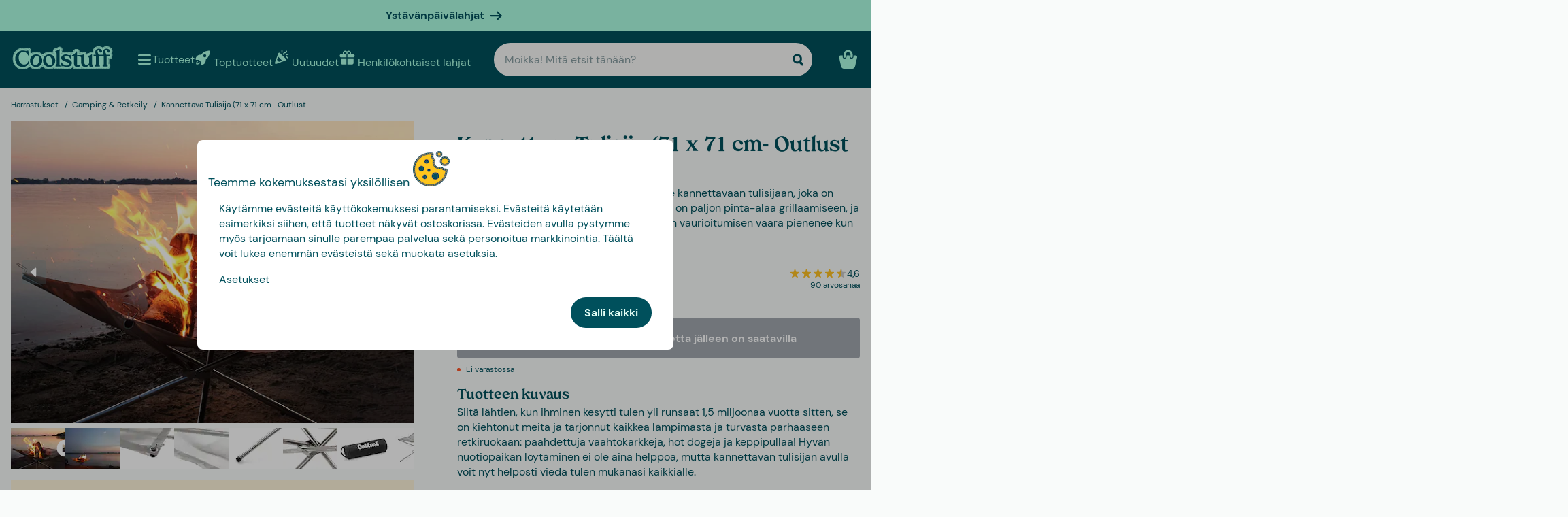

--- FILE ---
content_type: text/html
request_url: https://www.coolstuff.fi/harrastukset/camping-retkeily/outlust-kannettava-tulisija-pid-17579
body_size: 36198
content:
<!doctype html>
<html lang="fi">
  <head>
    <meta charset="utf-8" />
    <meta
      name="viewport"
      content="width=device-width,initial-scale=1,interactive-widget=resizes-content"
    />
    <meta name="theme-color" content="#333333" />

    <link rel="icon" type="image/png" sizes="32x32" href="../../favicon-32x32.png" />
    <link rel="icon" type="image/png" sizes="16x16" href="../../favicon-16x16.png" />
    <link rel="manifest" href="../../manifest.json" crossorigin="use-credentials" />
    <link rel="apple-touch-icon" sizes="180x180" href="../../apple-touch-icon.png" />
    <link rel="mask-icon" href="../../safari-pinned-tab.svg" color="#5bbad5" />
    <meta name="msapplication-TileColor" content="#da532c" />

    <!-- Preloading fonts -->
    <link
      rel="preload"
      href="../../fonts/Tropiline-Bold.woff2"
      as="font"
      type="font/woff2"
      crossorigin
    />
    <link
      rel="preload"
      href="../../fonts/dm-sans-v11-latin-regular.woff2"
      as="font"
      type="font/woff2"
      crossorigin
    />
    <link
      rel="preload"
      href="../../fonts/dm-sans-v11-latin-700.woff2"
      as="font"
      type="font/woff2"
      crossorigin
    />

    <!-- Preconnect -->
    <link rel="preconnect" href="https://cdn.coolstuff.com" />
    <link rel="dns-prefetch" href="https://cdn.coolstuff.com" />

    <link rel="preconnect" href="https://www.datocms-assets.com" />
    <link rel="dns-prefetch" href="https://www.datocms-assets.com" />

    <link rel="preconnect" href="https://www.googletagmanager.com" />
    <link rel="dns-prefetch" href="https://www.googletagmanager.com" />

    
		<link href="../../_app/immutable/assets/Skeleton.n1-hQn5H.css" rel="stylesheet">
		<link href="../../_app/immutable/assets/Image.CyOWBv9Q.css" rel="stylesheet">
		<link href="../../_app/immutable/assets/Button.BJEiBwdb.css" rel="stylesheet">
		<link href="../../_app/immutable/assets/LinkButton.D6YuBYO2.css" rel="stylesheet">
		<link href="../../_app/immutable/assets/on-list-product-click.DQ42QrrR.css" rel="stylesheet">
		<link href="../../_app/immutable/assets/ProductSlider.9Y2z1gSr.css" rel="stylesheet">
		<link href="../../_app/immutable/assets/outside-click.CVG-7oKc.css" rel="stylesheet">
		<link href="../../_app/immutable/assets/gift-category-ids.DpbAbOUV.css" rel="stylesheet">
		<link href="../../_app/immutable/assets/NewsletterSignup.cH_jwx-e.css" rel="stylesheet">
		<link href="../../_app/immutable/assets/get-confetti-color-array.BEk2Ui7c.css" rel="stylesheet">
		<link href="../../_app/immutable/assets/Recommendations.Ctsisubt.css" rel="stylesheet">
		<link href="../../_app/immutable/assets/0.DOZDUxsS.css" rel="stylesheet">
		<link href="../../_app/immutable/assets/Spinner.CMVADeeh.css" rel="stylesheet">
		<link href="../../_app/immutable/assets/DestructiveActionFlyOut.DzECgJHN.css" rel="stylesheet">
		<link href="../../_app/immutable/assets/DicountCodeButton.BRU10brM.css" rel="stylesheet">
		<link href="../../_app/immutable/assets/EggHuntGame.CINtp4E5.css" rel="stylesheet">
		<link href="../../_app/immutable/assets/SplitCampaignSection.BLVPNWL-.css" rel="stylesheet">
		<link href="../../_app/immutable/assets/video.Y-OJfdMg.css" rel="stylesheet">
		<link href="../../_app/immutable/assets/FindifySortFilter.BqWop81Y.css" rel="stylesheet">
		<link href="../../_app/immutable/assets/paginate.CCKVMmjN.css" rel="stylesheet">
		<link href="../../_app/immutable/assets/ReadMore.ChWG0YOE.css" rel="stylesheet">
		<link href="../../_app/immutable/assets/VideoSection.Clh6pwMV.css" rel="stylesheet">
		<link href="../../_app/immutable/assets/ArticleSummarySection.fZCG0jyx.css" rel="stylesheet">
		<link href="../../_app/immutable/assets/ProductListingSection.B93QVvDj.css" rel="stylesheet">
		<link href="../../_app/immutable/assets/LinkButtonList.B81zGCkh.css" rel="stylesheet">
		<link href="../../_app/immutable/assets/check-if-page-is-personalised.DTSsQixj.css" rel="stylesheet">
		<link href="../../_app/immutable/assets/3.Ck9yELUe.css" rel="stylesheet">
		<link href="../../_app/immutable/assets/AprilFoolsModal.DNOvJddB.css" rel="stylesheet"><!--lswsin--><!--[--><meta property="og:title" content="Outlust® Kannettava Tulisija: Ota tuli mukaasi mihin vaan!"/> <meta name="description" content="Outlust® Kannettava Tulisija: Grillausta vai mukavaa hengailua leiritulen äärellä? Kannettavan tulisijan avulla sinun ei tarvitse enää etsiä sopivaa paikkaa tulelle! Osta CoolStuffilta!"/> <meta property="og:description" content="Outlust® Kannettava Tulisija: Grillausta vai mukavaa hengailua leiritulen äärellä? Kannettavan tulisijan avulla sinun ei tarvitse enää etsiä sopivaa paikkaa tulelle! Osta CoolStuffilta!"/> <meta property="og:image" content="https://cdn.coolstuff.com/pub_images/original/17579_01.jpg?method=crop&amp;type=auto&amp;width=1200&amp;height=630&amp;modifiedDate=1629464504"/> <link rel="canonical" href="https://www.coolstuff.fi/harrastukset/camping-retkeily/outlust-kannettava-tulisija-pid-17579"/> <meta property="og:url" content="https://www.coolstuff.fi/harrastukset/camping-retkeily/outlust-kannettava-tulisija-pid-17579"/> <!--[--><link rel="alternate" hreflang="sv" href="https://www.coolstuff.se/intressen/camping-friluftsliv/outlust-portabel-eldstad-pid-17579"/><link rel="alternate" hreflang="da" href="https://www.coolstuff.dk/interesser/camping-friluftsliv/outlust-portabelt-ildsted-pid-17579"/><link rel="alternate" hreflang="de" href="https://www.coolstuff.de/interessen/camping-outdoor/outlust-tragbare-feuerstelle-pid-17579"/><link rel="alternate" hreflang="fi" href="https://www.coolstuff.fi/harrastukset/camping-retkeily/outlust-kannettava-tulisija-pid-17579"/><link rel="alternate" hreflang="no" href="https://www.coolstuff.no/interesser/camping-friluftsliv/outlust-barbart-ildsted-pid-17579"/><!--]--> <!--[--><meta property="product:image" content="https://cdn.coolstuff.com/pub_images/original/17579_01.jpg?method=crop&amp;type=auto&amp;width=636&amp;height=477&amp;modifiedDate=1629464504"/><!--]--><!--]--><!----><!--1fzip5z--><!--[--><!----><script type="application/ld+json">{"@context":"https://schema.org/","@type":"Product","name":"Kannettava Tulisija (71 x 71 cm- Outlust","sku":"17579","description":"Grillaa metsässä, rannalla tai tee tuli pihalle kannettavaan tulisijaan, joka on helppo kuljettaa ja helppo koota. Tulisijassa on paljon pinta-alaa grillaamiseen, ja koska se on hieman irti maasta, maanpinnan vaurioitumisen vaara pienenee kun käytät tulisijaa joka on irti maasta. ","image":"https://cdn.coolstuff.com/pub_images/original/17579_09.jpg?timestamp=1629225152","offers":{"@type":"Offer","url":"https://www.coolstuff.fi/harrastukset/camping-retkeily/outlust-kannettava-tulisija-pid-17579","priceCurrency":"EUR","price":47.95,"priceValidUntil":"2027-01-26","itemCondition":"https://schema.org/NewCondition","availability":"https://schema.org/OutOfStock","seller":{"@type":"Organization","name":"Coolstuff"},"priceSpecification":{"@type":"UnitPriceSpecification","priceType":"https://schema.org/ListPrice","price":47.95,"priceCurrency":"EUR"}},"gtin":"7333251003081","aggregateRating":{"@type":"AggregateRating","ratingValue":4.6,"reviewCount":81}}</script><!----> <meta property="product:name" content="Kannettava Tulisija (71 x 71 cm- Outlust"/> <meta property="product:current_price" content="47,95 €"/> <meta property="product:regular_price" content="47,95 €"/> <!--[!--><!--]--> <meta property="product:review_score" content="4,6"/><!--]--><!----><title>Outlust® Kannettava Tulisija: Ota tuli mukaasi mihin vaan!</title>
  </head>

  <body data-sveltekit-preload-data="tap">
    <div style="display: contents"><!--[--><!--[--><!----><!--[!--><!--]--> <!--[--><!--[--><div class="flyout-wrapper svelte-1jv62mr"><!--[--><div class="fixed overlay svelte-m6zxj3 visible-overlay" tabindex="-1" aria-hidden="true" data-pw="flyout"></div> <div class="fixed flyout-container svelte-m6zxj3 fullscreen visible-flyout"><!--[!--><!--]--> <div class="flyout-container-inner svelte-m6zxj3"><!--[--><!--[--><header class="svelte-1u8wlu0"><div class="main-header svelte-1u8wlu0"><!--[!--><!--]--> <!--[--><span class="title svelte-1u8wlu0"><!--[-->Teemme kokemuksestasi yksilöllisen<!--]--> <!--[--><img src="/media-assets/images/cookie.png" alt="" class="svelte-1u8wlu0"/><!--]--></span><!--]--> <div class="close svelte-1u8wlu0"><!--[!--><!--]--></div></div> <!--[!--><!--]--></header><!--]--><!--]--> <aside class="svelte-m6zxj3"><!--[--><p>Käytämme evästeitä käyttökokemuksesi parantamiseksi. Evästeitä käytetään esimerkiksi siihen, että tuotteet näkyvät ostoskorissa. Evästeiden avulla pystymme myös tarjoamaan sinulle parempaa palvelua sekä personoitua markkinointia. Täältä voit lukea enemmän evästeistä sekä muokata asetuksia.</p> <button class="svelte-1jv62mr">Asetukset</button> <div class="action-buttons svelte-1jv62mr"><!--[!--><!--]--> <button style="--rounded:var(--rounded-xl)" data-pw="cookies-accept" type="button" class="svelte-1owegvi primary"><!--[--><!---->Salli kaikki<!----><!--]--></button><!----></div><!--]--><!----></aside></div></div><!--]--><!----></div><!--]--><!--]--> <!--[--><a class="campaign-banner svelte-1i43yzn" href="/juhlapaivat/ystavanpaivalahjat"><div class="spacer svelte-1i43yzn"></div> <span class="banner-content svelte-1i43yzn"><!--[!-->Ystävänpäivälahjat<!--]--></span> <!--[--><svg width="18" height="18" viewBox="0 0 24 24" style="color: inherit;" fill="none"><!---->
        <path d="M15 19.432l7.298-7.298L15.082 5M2 12h18" stroke="currentColor" stroke-width="3" stroke-miterlimit="10" stroke-linecap="round" stroke-linejoin="round" />
      <!----></svg><!--]--><!----></a><!--]--><!----> <div class="sticky animate svelte-q971rm" id="sticky-nav"><nav class="main-bar svelte-q971rm"><svg style="height: 0; width: 0; display: block;"><defs><linearGradient id="half_fill"><stop style="stop-color: var(--color-tertiary);" offset="50%" stop-opacity="1"></stop><stop stop-color="#C8C8C8" offset="50%" stop-opacity="1"></stop></linearGradient></defs></svg> <svg style="height: 0; width: 0; display: block;"><defs><linearGradient id="half_tertiary"><stop style="stop-color: var(--color-tertiary);" offset="50%" stop-opacity="1"></stop><stop stop-color="#C8C8C8" offset="50%" stop-opacity="1"></stop></linearGradient></defs></svg> <!--[!--><!--]--> <section class="top-navigation svelte-1i43yzn"><div class="menu-drawer"><div class="fixed overlay svelte-uoov0r" aria-hidden="true"></div> <section class="fixed drawer svelte-uoov0r left" aria-label="Navigointi" data-pw="drawer" style="transform: translate3d(-100%, 0, 0);
     --bg-color: var(--color-primary)"><nav class="svelte-1fffxzg"><header class="nav-header svelte-1a8pveg"><!--[!--><!--]--> <button class="close-button svelte-1a8pveg" aria-label="Sulje valikko"><!--[--><svg width="27" height="27" viewBox="0 0 24 24" style="color: var(--color-secondary-dark);" fill="none"><!---->
        <path d="M6 18L18 6" stroke="currentColor" stroke-width="2.5" stroke-miterlimit="10" stroke-linecap="round" stroke-linejoin="round"/>
        <path d="M6 6L18 18" stroke="currentColor" stroke-width="2.5" stroke-miterlimit="10" stroke-linecap="round" stroke-linejoin="round"/>
      <!----></svg><!--]--><!----></button></header><!----> <!----><div class="top-level-nav svelte-1a9xenz"><section class="svelte-1a9xenz"><h2 class="section-label svelte-1a9xenz">Valitut linkit</h2> <div class="selected-links svelte-1a9xenz"><!--[--><a href="/toptuotteet" class="selected-link svelte-1a9xenz"><img src="https://www.datocms-assets.com/23802/1709558058-rocket.svg" alt="" width="24" height="24"/> <span class="svelte-1a9xenz">Toptuotteet</span></a><a href="/uutuudet" class="selected-link svelte-1a9xenz"><img src="https://www.datocms-assets.com/23802/1709558054-confetti.svg" alt="" width="24" height="24"/> <span class="svelte-1a9xenz">Uutuudet</span></a><a href="/henkilokohtaiset-lahjat" class="selected-link svelte-1a9xenz"><img src="https://www.datocms-assets.com/23802/1709558057-gift.svg" alt="" width="24" height="24"/> <span class="svelte-1a9xenz">Henkilökohtaiset lahjat</span></a><a href="/juhlapaivat/ystavanpaivalahjat" class="selected-link svelte-1a9xenz"><img src="https://www.datocms-assets.com/23802/1727264658-hjarta.svg" alt="" width="24" height="24"/> <span class="svelte-1a9xenz">Ystävänpäivälahjat</span></a><a href="/ruoka-juoma/herkut" class="selected-link svelte-1a9xenz"><img src="https://www.datocms-assets.com/23802/1733402394-godis.svg" alt="" width="24" height="24"/> <span class="svelte-1a9xenz">Herkut</span></a><a href="/kampanjat/3-for-2" class="selected-link svelte-1a9xenz"><img src="https://www.datocms-assets.com/23802/1709558059-tag.svg" alt="" width="24" height="24"/> <span class="svelte-1a9xenz">3 for 2</span></a><!--]--></div></section> <section class="category svelte-1a9xenz"><h2 class="section-label svelte-1a9xenz">Kategoriat</h2> <ul class="svelte-1a9xenz"><!--[--><li class="category svelte-1a9xenz"><!--[!--><a href="https://www.coolstuff.fi/info/lahjakortti" class="svelte-1a9xenz"><span class="svelte-1a9xenz">Lahjakortti</span></a><!--]--></li><li class="category svelte-1a9xenz"><!--[--><button class="svelte-1a9xenz"><span class="svelte-1a9xenz">Osta mielenkiinnon mukaan</span> <!--[--><div style="display: flex; align-items: center;"><!--[--><svg width="22" height="22" viewBox="0 0 24 24" style="color: var(--color-white);" fill="none"><!---->
        <path d="M8 4l7.996 8.028L8 20" stroke="currentColor" stroke-width="3" stroke-miterlimit="10" stroke-linecap="round" stroke-linejoin="round"/>
      <!----></svg><!--]--><!----></div><!--]--></button><!--]--></li><li class="category svelte-1a9xenz"><!--[--><button class="svelte-1a9xenz"><span class="svelte-1a9xenz">Lahjat</span> <!--[--><div style="display: flex; align-items: center;"><!--[--><svg width="22" height="22" viewBox="0 0 24 24" style="color: var(--color-white);" fill="none"><!---->
        <path d="M8 4l7.996 8.028L8 20" stroke="currentColor" stroke-width="3" stroke-miterlimit="10" stroke-linecap="round" stroke-linejoin="round"/>
      <!----></svg><!--]--><!----></div><!--]--></button><!--]--></li><li class="category svelte-1a9xenz"><!--[!--><a href="/lahjat/teema/lahjarasiat" class="svelte-1a9xenz"><span class="svelte-1a9xenz">Lahjarasiat</span></a><!--]--></li><!--]--></ul></section> <section class="site-links svelte-1a9xenz"><!--[--><a href="https://coolstuff.zendesk.com/hc/fi/requests/new" class="svelte-1a9xenz">Asiakaspalvelu</a><!--]--> <button class="svelte-1a9xenz"><span class="svelte-1a9xenz">Finland
          EUR</span> <svg width="18" height="18" viewBox="0 0 36 36"><!--[!--><!--[!--><!--[!--><!--[!--><!--[--><path fill="#EDECEC" d="M32 5H18v10h18V9c0-2.209-1.791-4-4-4z"></path><path fill="#EEE" d="M11 5H4C1.791 5 0 6.791 0 9v6h11V5z"></path><path fill="#EDECEC" d="M32 31H18V21h18v6c0 2.209-1.791 4-4 4zm-21 0H4c-2.209 0-4-1.791-4-4v-6h11v10z"></path><path fill="#003580" d="M18 5h-7v10H0v6h11v10h7V21h18v-6H18z"></path><!--]--><!--]--><!--]--><!--]--><!--]--></svg><!----></button></section> <section class="store-info svelte-1a9xenz"><!--[--><div class="usps svelte-1a9xenz"><ul class="svelte-1a9xenz"><!--[--><li class="svelte-1a9xenz"><!--[--><svg width="14" height="14" viewBox="0 0 24 24" style="color: inherit;" fill="none"><!---->
        <path d="M3 13.6171L8.28195 18.8991L21.181 6" stroke="currentColor" stroke-width="3" stroke-miterlimit="10" stroke-linecap="round" stroke-linejoin="round"/>
      <!----></svg><!--]--><!----> <span class="usp-title svelte-1a9xenz">Ilmainen toimitus alk. 60 €</span></li><li class="svelte-1a9xenz"><!--[--><svg width="14" height="14" viewBox="0 0 24 24" style="color: inherit;" fill="none"><!---->
        <path d="M3 13.6171L8.28195 18.8991L21.181 6" stroke="currentColor" stroke-width="3" stroke-miterlimit="10" stroke-linecap="round" stroke-linejoin="round"/>
      <!----></svg><!--]--><!----> <span class="usp-title svelte-1a9xenz">Lahjapaketissa</span></li><li class="svelte-1a9xenz"><!--[--><svg width="14" height="14" viewBox="0 0 24 24" style="color: inherit;" fill="none"><!---->
        <path d="M3 13.6171L8.28195 18.8991L21.181 6" stroke="currentColor" stroke-width="3" stroke-miterlimit="10" stroke-linecap="round" stroke-linejoin="round"/>
      <!----></svg><!--]--><!----> <span class="usp-title svelte-1a9xenz">Valmistamme tuotteesi yksilöllisesti Ruotsissa</span></li><!--]--></ul></div><!--]--> <!--[!--><!--]--></section></div><!----><!----> <!--[--><!--[!--><!--]--><!--[--><!----><div class="sub-nav svelte-kuw58k"><section class="category svelte-kuw58k"><ul class="svelte-kuw58k"><li class="category svelte-kuw58k"><a href="/harrastukset" class="show-everything svelte-kuw58k">Kaikki Osta mielenkiinnon mukaan</a></li> <!--[--><li class="category svelte-kuw58k"><!--[--><button title="Koti &amp; Puutarha" class="svelte-kuw58k"><span class="svelte-kuw58k">Koti &amp; Puutarha</span> <!--[--><div style="display: flex; align-items: center;"><!--[--><svg width="22" height="22" viewBox="0 0 24 24" style="color: var(--color-white);" fill="none"><!---->
        <path d="M8 4l7.996 8.028L8 20" stroke="currentColor" stroke-width="3" stroke-miterlimit="10" stroke-linecap="round" stroke-linejoin="round"/>
      <!----></svg><!--]--><!----></div><!--]--></button><!--]--></li><li class="category svelte-kuw58k"><!--[--><button title="Lelut &amp; Pelit" class="svelte-kuw58k"><span class="svelte-kuw58k">Lelut &amp; Pelit</span> <!--[--><div style="display: flex; align-items: center;"><!--[--><svg width="22" height="22" viewBox="0 0 24 24" style="color: var(--color-white);" fill="none"><!---->
        <path d="M8 4l7.996 8.028L8 20" stroke="currentColor" stroke-width="3" stroke-miterlimit="10" stroke-linecap="round" stroke-linejoin="round"/>
      <!----></svg><!--]--><!----></div><!--]--></button><!--]--></li><li class="category svelte-kuw58k"><!--[!--><a title="Ruoka &amp; Juoma" href="/harrastukset/camping-retkeily/ruoka-juoma" class="svelte-kuw58k"><span class="svelte-kuw58k">Ruoka &amp; Juoma</span></a><!--]--></li><li class="category svelte-kuw58k"><!--[--><button title="Syksy &amp; Talvi" class="svelte-kuw58k"><span class="svelte-kuw58k">Syksy &amp; Talvi</span> <!--[--><div style="display: flex; align-items: center;"><!--[--><svg width="22" height="22" viewBox="0 0 24 24" style="color: var(--color-white);" fill="none"><!---->
        <path d="M8 4l7.996 8.028L8 20" stroke="currentColor" stroke-width="3" stroke-miterlimit="10" stroke-linecap="round" stroke-linejoin="round"/>
      <!----></svg><!--]--><!----></div><!--]--></button><!--]--></li><li class="category svelte-kuw58k"><!--[!--><a title="Terveys" href="/harrastukset/terveys" class="svelte-kuw58k"><span class="svelte-kuw58k">Terveys</span></a><!--]--></li><li class="category svelte-kuw58k"><!--[!--><a title="TV &amp; Elokuvat" href="/harrastukset/tv-elokuvat" class="svelte-kuw58k"><span class="svelte-kuw58k">TV &amp; Elokuvat</span></a><!--]--></li><li class="category svelte-kuw58k"><!--[!--><a title="Gaming" href="/harrastukset/gaming" class="svelte-kuw58k"><span class="svelte-kuw58k">Gaming</span></a><!--]--></li><li class="category svelte-kuw58k"><!--[!--><a title="Tekniikka" href="/harrastukset/tekniikka" class="svelte-kuw58k"><span class="svelte-kuw58k">Tekniikka</span></a><!--]--></li><li class="category svelte-kuw58k"><!--[!--><a title="Camping &amp; Retkeily" href="/harrastukset/camping-retkeily" class="svelte-kuw58k"><span class="svelte-kuw58k">Camping &amp; Retkeily</span></a><!--]--></li><li class="category svelte-kuw58k"><!--[!--><a title="Urheilu" href="/harrastukset/urheilu" class="svelte-kuw58k"><span class="svelte-kuw58k">Urheilu</span></a><!--]--></li><li class="category svelte-kuw58k"><!--[!--><a title="Eläimet" href="/harrastukset/elaimet" class="svelte-kuw58k"><span class="svelte-kuw58k">Eläimet</span></a><!--]--></li><li class="category svelte-kuw58k"><!--[!--><a title="Juhlat" href="/harrastukset/juhlat" class="svelte-kuw58k"><span class="svelte-kuw58k">Juhlat</span></a><!--]--></li><li class="category svelte-kuw58k"><!--[!--><a title="Erotiikka &amp; Romantiikka" href="/harrastukset/erotiikka-romantiikka" class="svelte-kuw58k"><span class="svelte-kuw58k">Erotiikka &amp; Romantiikka</span></a><!--]--></li><li class="category svelte-kuw58k"><!--[!--><a title="Kestävä Kehitys" href="/harrastukset/kestava-kehitys" class="svelte-kuw58k"><span class="svelte-kuw58k">Kestävä Kehitys</span></a><!--]--></li><li class="category svelte-kuw58k"><!--[!--><a title="Vaatteet &amp; Asusteet" href="/harrastukset/vaatteet-asusteet" class="svelte-kuw58k"><span class="svelte-kuw58k">Vaatteet &amp; Asusteet</span></a><!--]--></li><li class="category svelte-kuw58k"><!--[!--><a title="Autot" href="/harrastukset/autot" class="svelte-kuw58k"><span class="svelte-kuw58k">Autot</span></a><!--]--></li><li class="category svelte-kuw58k"><!--[!--><a title="Matkailu" href="/harrastukset/matkailu" class="svelte-kuw58k"><span class="svelte-kuw58k">Matkailu</span></a><!--]--></li><li class="category svelte-kuw58k"><!--[!--><a title="Retro" href="/harrastukset/retro" class="svelte-kuw58k"><span class="svelte-kuw58k">Retro</span></a><!--]--></li><!--]--></ul></section></div><!----><!--]--><!--[--><!----><div class="sub-nav svelte-kuw58k"><section class="category svelte-kuw58k"><ul class="svelte-kuw58k"><li class="category svelte-kuw58k"><a href="/koti-puutarha" class="show-everything svelte-kuw58k">Kaikki Koti &amp; Puutarha</a></li> <!--[--><li class="category svelte-kuw58k"><!--[!--><a title="Keittiö" href="/koti-puutarha/keittio" class="svelte-kuw58k"><span class="svelte-kuw58k">Keittiö</span></a><!--]--></li><li class="category svelte-kuw58k"><!--[!--><a title="Olohuone" href="/koti-puutarha/olohuone" class="svelte-kuw58k"><span class="svelte-kuw58k">Olohuone</span></a><!--]--></li><li class="category svelte-kuw58k"><!--[!--><a title="Makuuhuone" href="/koti-puutarha/makuuhuone" class="svelte-kuw58k"><span class="svelte-kuw58k">Makuuhuone</span></a><!--]--></li><li class="category svelte-kuw58k"><!--[!--><a title="Kylpyhuone" href="/koti-puutarha/kylpyhuone" class="svelte-kuw58k"><span class="svelte-kuw58k">Kylpyhuone</span></a><!--]--></li><li class="category svelte-kuw58k"><!--[!--><a title="Toimisto" href="/koti-puutarha/toimisto" class="svelte-kuw58k"><span class="svelte-kuw58k">Toimisto</span></a><!--]--></li><li class="category svelte-kuw58k"><!--[!--><a title="Puutarha" href="/koti-puutarha/puutarha" class="svelte-kuw58k"><span class="svelte-kuw58k">Puutarha</span></a><!--]--></li><li class="category svelte-kuw58k"><!--[!--><a title="Rannalle &amp; Altaalle" href="/koti-puutarha/rannalle-altaalle" class="svelte-kuw58k"><span class="svelte-kuw58k">Rannalle &amp; Altaalle</span></a><!--]--></li><li class="category svelte-kuw58k"><!--[!--><a title="Design" href="/koti-puutarha/design" class="svelte-kuw58k"><span class="svelte-kuw58k">Design</span></a><!--]--></li><li class="category svelte-kuw58k"><!--[!--><a title="Siivoustarvikkeet" href="/koti-puutarha/siivoustarvikkeet" class="svelte-kuw58k"><span class="svelte-kuw58k">Siivoustarvikkeet</span></a><!--]--></li><li class="category svelte-kuw58k"><!--[!--><a title="Työkalut" href="/koti-puutarha/tyokalut" class="svelte-kuw58k"><span class="svelte-kuw58k">Työkalut</span></a><!--]--></li><li class="category svelte-kuw58k"><!--[!--><a title="Mökki" href="/koti-puutarha/mokki" class="svelte-kuw58k"><span class="svelte-kuw58k">Mökki</span></a><!--]--></li><!--]--></ul></section></div><!----><!--]--><!--[!--><!--]--><!--[!--><!--]--><!--[!--><!--]--><!--[!--><!--]--><!--[!--><!--]--><!--[!--><!--]--><!--[!--><!--]--><!--[!--><!--]--><!--[!--><!--]--><!--[!--><!--]--><!--[!--><!--]--><!--[--><!----><div class="sub-nav svelte-kuw58k"><section class="category svelte-kuw58k"><ul class="svelte-kuw58k"><li class="category svelte-kuw58k"><a href="/lelut-pelit" class="show-everything svelte-kuw58k">Kaikki Lelut &amp; Pelit</a></li> <!--[--><li class="category svelte-kuw58k"><!--[!--><a title="Lelut" href="/lelut-pelit/lelut" class="svelte-kuw58k"><span class="svelte-kuw58k">Lelut</span></a><!--]--></li><li class="category svelte-kuw58k"><!--[!--><a title="Pelit" href="/lelut-pelit/pelit" class="svelte-kuw58k"><span class="svelte-kuw58k">Pelit</span></a><!--]--></li><li class="category svelte-kuw58k"><!--[!--><a title="Palapelit" href="/lelut-pelit/palapelit" class="svelte-kuw58k"><span class="svelte-kuw58k">Palapelit</span></a><!--]--></li><!--]--></ul></section></div><!----><!--]--><!--[!--><!--]--><!--[!--><!--]--><!--[!--><!--]--><!--[!--><!--]--><!--[--><!----><div class="sub-nav svelte-kuw58k"><section class="category svelte-kuw58k"><ul class="svelte-kuw58k"><li class="category svelte-kuw58k"><a href="/tilaisuudet/syksy-talvi" class="show-everything svelte-kuw58k">Kaikki Syksy &amp; Talvi</a></li> <!--[--><li class="category svelte-kuw58k"><!--[--><button title="Joulu" class="svelte-kuw58k"><span class="svelte-kuw58k">Joulu</span> <!--[--><div style="display: flex; align-items: center;"><!--[--><svg width="22" height="22" viewBox="0 0 24 24" style="color: var(--color-white);" fill="none"><!---->
        <path d="M8 4l7.996 8.028L8 20" stroke="currentColor" stroke-width="3" stroke-miterlimit="10" stroke-linecap="round" stroke-linejoin="round"/>
      <!----></svg><!--]--><!----></div><!--]--></button><!--]--></li><li class="category svelte-kuw58k"><!--[!--><a title="Seurapelit" href="/lelut-pelit/pelit/seurapelit" class="svelte-kuw58k"><span class="svelte-kuw58k">Seurapelit</span></a><!--]--></li><li class="category svelte-kuw58k"><!--[!--><a title="Palapelit" href="/lelut-pelit/palapelit" class="svelte-kuw58k"><span class="svelte-kuw58k">Palapelit</span></a><!--]--></li><li class="category svelte-kuw58k"><!--[!--><a title="Peitot &amp; Viltit" href="/koti-puutarha/makuuhuone/peitot-viltit" class="svelte-kuw58k"><span class="svelte-kuw58k">Peitot &amp; Viltit</span></a><!--]--></li><li class="category svelte-kuw58k"><!--[--><button title="TV &amp; Elokuvat" class="svelte-kuw58k"><span class="svelte-kuw58k">TV &amp; Elokuvat</span> <!--[--><div style="display: flex; align-items: center;"><!--[--><svg width="22" height="22" viewBox="0 0 24 24" style="color: var(--color-white);" fill="none"><!---->
        <path d="M8 4l7.996 8.028L8 20" stroke="currentColor" stroke-width="3" stroke-miterlimit="10" stroke-linecap="round" stroke-linejoin="round"/>
      <!----></svg><!--]--><!----></div><!--]--></button><!--]--></li><li class="category svelte-kuw58k"><!--[--><button title="Gaming" class="svelte-kuw58k"><span class="svelte-kuw58k">Gaming</span> <!--[--><div style="display: flex; align-items: center;"><!--[--><svg width="22" height="22" viewBox="0 0 24 24" style="color: var(--color-white);" fill="none"><!---->
        <path d="M8 4l7.996 8.028L8 20" stroke="currentColor" stroke-width="3" stroke-miterlimit="10" stroke-linecap="round" stroke-linejoin="round"/>
      <!----></svg><!--]--><!----></div><!--]--></button><!--]--></li><li class="category svelte-kuw58k"><!--[!--><a title="Tohvelit" href="/harrastukset/vaatteet-asusteet/tohvelit" class="svelte-kuw58k"><span class="svelte-kuw58k">Tohvelit</span></a><!--]--></li><li class="category svelte-kuw58k"><!--[!--><a title="Lamput" href="/koti-puutarha/olohuone/lamput" class="svelte-kuw58k"><span class="svelte-kuw58k">Lamput</span></a><!--]--></li><!--]--></ul></section></div><!----><!--]--><!--[--><!----><div class="sub-nav svelte-kuw58k"><section class="category svelte-kuw58k"><ul class="svelte-kuw58k"><li class="category svelte-kuw58k"><a href="/juhlapaivat/joulu" class="show-everything svelte-kuw58k">Kaikki Joulu</a></li> <!--[--><li class="category svelte-kuw58k"><!--[!--><a title="Joulukalenterit" href="/kalenterit" class="svelte-kuw58k"><span class="svelte-kuw58k">Joulukalenterit</span></a><!--]--></li><li class="category svelte-kuw58k"><!--[!--><a title="Jouluaskartelu" href="/juhlapaivat/joulu/jouluaskartelu" class="svelte-kuw58k"><span class="svelte-kuw58k">Jouluaskartelu</span></a><!--]--></li><li class="category svelte-kuw58k"><!--[!--><a title="Joulukoristeet" href="/juhlapaivat/joulu/koristeet" class="svelte-kuw58k"><span class="svelte-kuw58k">Joulukoristeet</span></a><!--]--></li><li class="category svelte-kuw58k"><!--[!--><a title="Joululahjapeli" href="/juhlapaivat/joulu/joululahjapeli" class="svelte-kuw58k"><span class="svelte-kuw58k">Joululahjapeli</span></a><!--]--></li><!--]--></ul></section></div><!----><!--]--><!--[!--><!--]--><!--[!--><!--]--><!--[!--><!--]--><!--[!--><!--]--><!--[!--><!--]--><!--[!--><!--]--><!--[--><!----><div class="sub-nav svelte-kuw58k"><section class="category svelte-kuw58k"><ul class="svelte-kuw58k"><li class="category svelte-kuw58k"><a href="/harrastukset/tv-elokuvat" class="show-everything svelte-kuw58k">Kaikki TV &amp; Elokuvat</a></li> <!--[--><li class="category svelte-kuw58k"><!--[!--><a title="Disney" href="/harrastukset/tv-elokuvat/disney" class="svelte-kuw58k"><span class="svelte-kuw58k">Disney</span></a><!--]--></li><li class="category svelte-kuw58k"><!--[!--><a title="Frendit" href="/harrastukset/tv-elokuvat/frendit" class="svelte-kuw58k"><span class="svelte-kuw58k">Frendit</span></a><!--]--></li><li class="category svelte-kuw58k"><!--[!--><a title="Star Wars" href="/harrastukset/tv-elokuvat/star-wars" class="svelte-kuw58k"><span class="svelte-kuw58k">Star Wars</span></a><!--]--></li><li class="category svelte-kuw58k"><!--[!--><a title="Harry Potter" href="/harrastukset/tv-elokuvat/harry-potter" class="svelte-kuw58k"><span class="svelte-kuw58k">Harry Potter</span></a><!--]--></li><!--]--></ul></section></div><!----><!--]--><!--[!--><!--]--><!--[!--><!--]--><!--[!--><!--]--><!--[!--><!--]--><!--[--><!----><div class="sub-nav svelte-kuw58k"><section class="category svelte-kuw58k"><ul class="svelte-kuw58k"><li class="category svelte-kuw58k"><a href="/harrastukset/gaming" class="show-everything svelte-kuw58k">Kaikki Gaming</a></li> <!--[--><li class="category svelte-kuw58k"><!--[!--><a title="Minecraft" href="/harrastukset/gaming/minecraft" class="svelte-kuw58k"><span class="svelte-kuw58k">Minecraft</span></a><!--]--></li><!--]--></ul></section></div><!----><!--]--><!--[!--><!--]--><!--[!--><!--]--><!--[!--><!--]--><!--[!--><!--]--><!--[!--><!--]--><!--[!--><!--]--><!--[!--><!--]--><!--[!--><!--]--><!--[!--><!--]--><!--[!--><!--]--><!--[!--><!--]--><!--[!--><!--]--><!--[!--><!--]--><!--[!--><!--]--><!--[!--><!--]--><!--[!--><!--]--><!--[!--><!--]--><!--[--><!----><div class="sub-nav svelte-kuw58k"><section class="category svelte-kuw58k"><ul class="svelte-kuw58k"><li class="category svelte-kuw58k"><a href="/lahjat" class="show-everything svelte-kuw58k">Kaikki Lahjat</a></li> <!--[--><li class="category svelte-kuw58k"><!--[!--><a title="Henkilökohtaiset lahjat" href="https://www.coolstuff.fi/henkilokohtaiset-lahjat" class="svelte-kuw58k"><span class="svelte-kuw58k">Henkilökohtaiset lahjat</span></a><!--]--></li><li class="category svelte-kuw58k"><!--[!--><a title="Lahjarasiat" href="/lahjat/teema/lahjarasiat" class="svelte-kuw58k"><span class="svelte-kuw58k">Lahjarasiat</span></a><!--]--></li><li class="category svelte-kuw58k"><!--[!--><a title="Lahjan paketointi" href="/lahjat/lahjan-paketointi" class="svelte-kuw58k"><span class="svelte-kuw58k">Lahjan paketointi</span></a><!--]--></li><li class="category svelte-kuw58k"><!--[!--><a title="Lahjat jokaiselle" href="/lahjat/kenelle" class="svelte-kuw58k"><span class="svelte-kuw58k">Lahjat jokaiselle</span></a><!--]--></li><li class="category svelte-kuw58k"><!--[!--><a title="Lahjat iän mukaan" href="/lahjat/ika" class="svelte-kuw58k"><span class="svelte-kuw58k">Lahjat iän mukaan</span></a><!--]--></li><li class="category svelte-kuw58k"><!--[!--><a title="Lahjat teeman mukaan" href="/lahjat/teema" class="svelte-kuw58k"><span class="svelte-kuw58k">Lahjat teeman mukaan</span></a><!--]--></li><!--]--></ul></section></div><!----><!--]--><!--[!--><!--]--><!--[!--><!--]--><!--[!--><!--]--><!--[!--><!--]--><!--[!--><!--]--><!--[!--><!--]--><!--]--> <!----><div class="market-selector-nav svelte-1ws3rmk"><section class="market-selection svelte-1ws3rmk"><div class="market-selection-title svelte-1ws3rmk">Vaihda maata</div> <div class="market-selection-description svelte-1ws3rmk"><svg width="18" height="18" viewBox="0 0 36 36"><!--[!--><!--[!--><!--[!--><!--[!--><!--[--><path fill="#EDECEC" d="M32 5H18v10h18V9c0-2.209-1.791-4-4-4z"></path><path fill="#EEE" d="M11 5H4C1.791 5 0 6.791 0 9v6h11V5z"></path><path fill="#EDECEC" d="M32 31H18V21h18v6c0 2.209-1.791 4-4 4zm-21 0H4c-2.209 0-4-1.791-4-4v-6h11v10z"></path><path fill="#003580" d="M18 5h-7v10H0v6h11v10h7V21h18v-6H18z"></path><!--]--><!--]--><!--]--><!--]--><!--]--></svg><!----> <p class="market-selection-info svelte-1ws3rmk">Teet parhaillaan ostoksia Suomesta (EUR)</p></div> <div class="market-selection-selector svelte-1ws3rmk"><ul class="svelte-rlw5c8"><!--[--><li class="svelte-rlw5c8"><button class="svelte-rlw5c8"><svg width="18" height="18" viewBox="0 0 36 36"><!--[!--><!--[!--><!--[--><path fill="#006AA7" d="M15.5 31H32c2.209 0 4-1.791 4-4.5v-6H15.5V31zM32 5H15.5v10.5H36V9c0-2.209-1.791-4-4-4zM10.5 5H4C1.792 5 .002 6.789 0 8.997V15.5h10.5V5zM0 20.5v6.004C.002 29.211 1.792 31 4 31h6.5V20.5H0z"></path><path fill="#FECC00" d="M15.5 5h-5v10.5H0v5h10.5V31h5V20.5H36v-5H15.5z"></path><!--]--><!--]--><!--]--></svg><!----> <span class="title svelte-rlw5c8">Ruotsi
          (SEK)</span></button></li><li class="svelte-rlw5c8"><button class="svelte-rlw5c8"><svg width="18" height="18" viewBox="0 0 36 36"><!--[--><path fill="#C60C30" d="M32 5H15v11h21V9c0-2.209-1.791-4-4-4zM15 31h17c2.209 0 4-1.791 4-4.5V20H15v11zM0 20v6.5C0 29.209 1.791 31 4 31h7V20H0zM11 5H4C1.791 5 0 6.791 0 9v7h11V5z"></path><path fill="#EEE" d="M15 5h-4v11H0v4h11v11h4V20h21v-4H15z"></path><!--]--></svg><!----> <span class="title svelte-rlw5c8">Tanska
          (DKK)</span></button></li><li class="svelte-rlw5c8"><button class="svelte-rlw5c8"><svg width="18" height="18" viewBox="0 0 36 36"><!--[!--><!--[!--><!--[!--><!--[--><path fill="#FFCD05" d="M0 27c0 2.209 1.791 4 4 4h28c2.209 0 4-1.791 4-4v-4H0v4z"></path><path fill="#ED1F24" d="M0 14h36v9H0z"></path><path fill="#141414" d="M32 5H4C1.791 5 0 6.791 0 9v5h36V9c0-2.209-1.791-4-4-4z"></path><!--]--><!--]--><!--]--><!--]--></svg><!----> <span class="title svelte-rlw5c8">Saksa
          (EUR)</span></button></li><li class="svelte-rlw5c8 selected"><button class="svelte-rlw5c8"><svg width="18" height="18" viewBox="0 0 36 36"><!--[!--><!--[!--><!--[!--><!--[!--><!--[--><path fill="#EDECEC" d="M32 5H18v10h18V9c0-2.209-1.791-4-4-4z"></path><path fill="#EEE" d="M11 5H4C1.791 5 0 6.791 0 9v6h11V5z"></path><path fill="#EDECEC" d="M32 31H18V21h18v6c0 2.209-1.791 4-4 4zm-21 0H4c-2.209 0-4-1.791-4-4v-6h11v10z"></path><path fill="#003580" d="M18 5h-7v10H0v6h11v10h7V21h18v-6H18z"></path><!--]--><!--]--><!--]--><!--]--><!--]--></svg><!----> <span class="title svelte-rlw5c8">Suomi
          (EUR)</span></button></li><li class="svelte-rlw5c8"><button class="svelte-rlw5c8"><svg width="18" height="18" viewBox="0 0 36 36"><!--[!--><!--[--><path fill="#EF2B2D" d="M10 5H4C1.791 5 0 6.791 0 9v6h10V5zm22 0H16v10h20V9c0-2.209-1.791-4-4-4zM10 31H4c-2.209 0-4-1.791-4-4v-6h10v10zm22 0H16V21h20v6c0 2.209-1.791 4-4 4z"></path><path fill="#002868" d="M14.5 5h-2.944l-.025 11.5H0v3h11.525L11.5 31h3V19.5H36v-3H14.5z"></path><path fill="#EEE" d="M14.5 31H16V21h20v-1.5H14.5zM16 5h-1.5v11.5H36V15H16zm-4.5 0H10v10H0v1.5h11.5zM0 19.5V21h10v10h1.5V19.5z"></path><!--]--><!--]--></svg><!----> <span class="title svelte-rlw5c8">Norja
          (NOK)</span></button></li><!--]--></ul><!----></div></section></div><!----><!----> <div class="drawer-branding svelte-1fffxzg"><a href="../../"><img src="https://www.datocms-assets.com/23802/1627026044-coolstuff.svg" alt="Coolstuff" width="145" height="40"/></a> <div class="tagline svelte-1fffxzg" style=""><!---->We have<br/>just the thing<!----></div></div></nav><!----></section><!----></div><!----> <div class="branding svelte-1i43yzn"><a href="/"><img src="https://www.datocms-assets.com/23802/1627026044-coolstuff.svg" alt="Coolstuff" width="152" height="40" class="svelte-1i43yzn"/></a></div> <div class="nav-links svelte-1i43yzn"><button aria-label="Avaa valikko" class="svelte-1i43yzn"><div class="hamburger-mobile svelte-1i43yzn"><!--[--><svg width="28" height="28" viewBox="0 0 24 24" style="color: var(--color-secondary);" fill="none"><!---->
        <path stroke="currentColor" stroke-width="3" stroke-linecap="round" d="M4.5 5.5h16M4.5 11.5h16M4.5 17.5h16"/>
      <!----></svg><!--]--><!----></div> <div class="hamburger-desktop svelte-1i43yzn"><!--[--><svg width="24" height="24" viewBox="0 0 24 24" style="color: var(--color-secondary);" fill="none"><!---->
        <path stroke="currentColor" stroke-width="3" stroke-linecap="round" d="M4.5 5.5h16M4.5 11.5h16M4.5 17.5h16"/>
      <!----></svg><!--]--><!----> <span class="svelte-1i43yzn">Tuotteet</span></div></button> <!--[--><a href="/toptuotteet" class="svelte-1i43yzn"><img src="https://www.datocms-assets.com/23802/1709558058-rocket.svg" alt="" width="24" height="24" class="svelte-1i43yzn"/> <span class="svelte-1i43yzn">Toptuotteet</span></a><a href="/uutuudet" class="svelte-1i43yzn"><img src="https://www.datocms-assets.com/23802/1709558054-confetti.svg" alt="" width="24" height="24" class="svelte-1i43yzn"/> <span class="svelte-1i43yzn">Uutuudet</span></a><a href="/henkilokohtaiset-lahjat" class="svelte-1i43yzn"><img src="https://www.datocms-assets.com/23802/1709558057-gift.svg" alt="" width="24" height="24" class="svelte-1i43yzn"/> <span class="svelte-1i43yzn">Henkilökohtaiset lahjat</span></a><!--]--></div> <div class="tools svelte-1i43yzn"><button class="cart svelte-1i43yzn" aria-label="Avaa ostoskori" data-pw="open-cart"><div class="svelte-1xa6o93"><!--[!--><!--]--> <!--[--><svg width="28" height="28" viewBox="0 0 24 24" style="color: var(--color-secondary);" fill="none"><!---->
        <path d="M19.761 7.688h-1.978V8.85c0 1.075-.86 1.935-1.934 1.935a1.927 1.927 0 01-1.935-1.935V7.69H10.99v1.16c0 1.075-.86 1.935-1.935 1.935A1.927 1.927 0 017.12 8.85V7.69H5.143c-.99 0-1.72.902-1.505 1.891l1.935 8.557a3.311 3.311 0 003.224 2.58h7.353a3.311 3.311 0 003.224-2.58L21.31 9.58c.215-.989-.559-1.892-1.548-1.892z" fill="currentColor" />
        <path d="M12.495 2.4c-2.45 0-4.472 2.02-4.472 4.472V8.849c0 .602.473 1.075 1.075 1.075s1.075-.473 1.075-1.075V6.872a2.312 2.312 0 012.322-2.322 2.312 2.312 0 012.322 2.322V8.849c0 .602.473 1.075 1.075 1.075s1.075-.473 1.075-1.075V6.872c0-2.451-2.021-4.472-4.472-4.472z" fill="currentColor" />
      <!----></svg><!--]--><!----></div><!----></button> <!--[--><!--[--><!--]--><!--]--></div> <div class="search svelte-1i43yzn"><div id="search-container" style="z-index: 102;"><form class="svelte-lm2811"><div class="container svelte-9ajl4e"><input type="search" id="search-query" name="search-query" value="" placeholder="Moikka! Mitä etsit tänään?" aria-label="Moikka! Mitä etsit tänään?" autocomplete="off" class="svelte-9ajl4e"/> <!--[--><div class="icon svelte-9ajl4e"><!--[--><svg width="24" height="24" viewBox="0 0 24 24" style="color: inherit;" fill="none"><!---->
        <path d="M19.5,17.2l-2.8-2.8c0.8-1.1,1.2-2.5,1.2-4c0-3.9-3.1-7-6.9-7c-3.8,0-6.9,3.1-6.9,7c0,3.8,3.1,7,6.9,7c1,0,1.9-0.2,2.8-0.6 l3.1,3.1c0.4,0.4,0.9,0.6,1.3,0.6c0.5,0,1-0.2,1.3-0.6C20.2,19.2,20.2,17.9,19.5,17.2z M6.8,10.4c0-2.3,1.9-4.1,4.1-4.1 c2.2,0,4.1,1.9,4.1,4.1c0,1.2-0.5,2.3-1.4,3c-0.1,0.1-0.2,0.1-0.3,0.2c-0.7,0.5-1.5,0.8-2.4,0.8C8.7,14.5,6.8,12.7,6.8,10.4z" fill="currentColor" />
      <!----></svg><!--]--><!----></div><!--]--></div><!----> <!--[!--><!--]--></form></div> <div class="fixed overlay svelte-lm2811" role="button" tabindex="-1" aria-label="Close search overlay"></div><!----></div></section><!----></nav></div><!----> <main class="svelte-12qhfyh"><!----><!--[!--><!--]--> <!--[--><!----> <!--[--><div class="breadcrumbs svelte-1gmqcbx"><ol itemscope="" itemtype="https://schema.org/BreadcrumbList" class="svelte-1wcm9pc"><!--[--><li itemprop="itemListElement" itemscope="" itemtype="https://schema.org/ListItem" class="svelte-1wcm9pc"><!--[--><a itemprop="item" href="/harrastukset" class="svelte-1wcm9pc"><span itemprop="name">Harrastukset</span></a><!--]--> <meta itemprop="position" content="1"/></li><li itemprop="itemListElement" itemscope="" itemtype="https://schema.org/ListItem" class="svelte-1wcm9pc"><!--[--><a itemprop="item" href="/harrastukset/camping-retkeily" class="svelte-1wcm9pc"><span itemprop="name">Camping &amp; Retkeily</span></a><!--]--> <meta itemprop="position" content="2"/></li><li itemprop="itemListElement" itemscope="" itemtype="https://schema.org/ListItem" class="svelte-1wcm9pc"><!--[!--><span itemprop="name">Kannettava Tulisija (71 x 71 cm- Outlust</span><!--]--> <meta itemprop="position" content="3"/></li><!--]--></ol><!----></div><!--]--><!--]--> <!--[--><div class="product-content svelte-1fzip5z" data-product-article-number="17579"><div class="product-image svelte-1fzip5z" data-egg-hunt="gallery-1"><div class="product-gallery svelte-1fzip5z" style="object-fit: cover; --header-bottom: 0px;"><!--[!--><!--]--> <!--[--><div style="position: relative;" data-egg-hunt="gallery-2" class="svelte-bq4als"><!--[--><!--[--><button class="prev arrow svelte-bq4als" aria-label="Edellinen kuva"><!--[--><svg width="20" height="20" viewBox="0 0 24 24" style="color: inherit;" fill="none"><!---->
        <path d="M15.8 18.865C15.8 19.7128 14.8111 20.176 14.1598 19.6332L5.92187 12.7682C5.44211 12.3684 5.44211 11.6316 5.92187 11.2318L14.1598 4.36682C14.8111 3.82405 15.8 4.2872 15.8 5.13504V18.865Z" fill="currentColor"/>
<!----></svg><!--]--><!----></button><!--]--><!--]--> <!--[!--><!--]--> <ul class="svelte-bq4als"><!--[--><li id="gallery-0" class="svelte-bq4als"><!--[--><div style="height: auto;" class="svelte-20r9j"><img width="400" height="300" sizes="(min-width: 768px) 40vw, (min-width: 425px) 100vw, (min-width: 375px) 100vw, 100vw" loading="eager" fetchpriority="high" src="https://cdn.coolstuff.com/pub_images/original/17579_01.jpg?timestamp=1629464504&amp;extend=copy&amp;method=resize&amp;type=auto&amp;width=400&amp;height=300&amp;quality=mediumHigh" srcset="https://cdn.coolstuff.com/pub_images/original/17579_01.jpg?timestamp=1629464504&amp;extend=copy&amp;method=resize&amp;type=auto&amp;width=307&amp;height=230&amp;quality=mediumHigh 307w, https://cdn.coolstuff.com/pub_images/original/17579_01.jpg?timestamp=1629464504&amp;extend=copy&amp;method=resize&amp;type=auto&amp;width=614&amp;height=461&amp;quality=mediumHigh 614w, https://cdn.coolstuff.com/pub_images/original/17579_01.jpg?timestamp=1629464504&amp;extend=copy&amp;method=resize&amp;type=auto&amp;width=425&amp;height=319&amp;quality=mediumHigh 425w, https://cdn.coolstuff.com/pub_images/original/17579_01.jpg?timestamp=1629464504&amp;extend=copy&amp;method=resize&amp;type=auto&amp;width=850&amp;height=638&amp;quality=mediumHigh 850w, https://cdn.coolstuff.com/pub_images/original/17579_01.jpg?timestamp=1629464504&amp;extend=copy&amp;method=resize&amp;type=auto&amp;width=375&amp;height=281&amp;quality=mediumHigh 375w, https://cdn.coolstuff.com/pub_images/original/17579_01.jpg?timestamp=1629464504&amp;extend=copy&amp;method=resize&amp;type=auto&amp;width=750&amp;height=563&amp;quality=mediumHigh 750w" alt="Siirrettävä tulisija" class="svelte-20r9j zoomable"/></div><!--]--><!----></li><li id="555608454" class="svelte-bq4als"><!--[!--><!--[--><!--[--><!--]--><!--]--><!--]--><!----></li><li id="gallery-1" class="svelte-bq4als"><!--[--><div style="height: auto;" class="svelte-20r9j"><img width="400" height="300" sizes="(min-width: 768px) 40vw, (min-width: 425px) 100vw, (min-width: 375px) 100vw, 100vw" loading="lazy" src="https://cdn.coolstuff.com/pub_images/original/17579_02.jpg?timestamp=1629464504&amp;extend=copy&amp;method=resize&amp;type=auto&amp;width=400&amp;height=300&amp;quality=mediumHigh" srcset="https://cdn.coolstuff.com/pub_images/original/17579_02.jpg?timestamp=1629464504&amp;extend=copy&amp;method=resize&amp;type=auto&amp;width=307&amp;height=230&amp;quality=mediumHigh 307w, https://cdn.coolstuff.com/pub_images/original/17579_02.jpg?timestamp=1629464504&amp;extend=copy&amp;method=resize&amp;type=auto&amp;width=614&amp;height=461&amp;quality=mediumHigh 614w, https://cdn.coolstuff.com/pub_images/original/17579_02.jpg?timestamp=1629464504&amp;extend=copy&amp;method=resize&amp;type=auto&amp;width=425&amp;height=319&amp;quality=mediumHigh 425w, https://cdn.coolstuff.com/pub_images/original/17579_02.jpg?timestamp=1629464504&amp;extend=copy&amp;method=resize&amp;type=auto&amp;width=850&amp;height=638&amp;quality=mediumHigh 850w, https://cdn.coolstuff.com/pub_images/original/17579_02.jpg?timestamp=1629464504&amp;extend=copy&amp;method=resize&amp;type=auto&amp;width=375&amp;height=281&amp;quality=mediumHigh 375w, https://cdn.coolstuff.com/pub_images/original/17579_02.jpg?timestamp=1629464504&amp;extend=copy&amp;method=resize&amp;type=auto&amp;width=750&amp;height=563&amp;quality=mediumHigh 750w" alt="nuotio" class="svelte-20r9j zoomable"/></div><!--]--><!----></li><li id="gallery-2" class="svelte-bq4als"><!--[--><div style="height: auto;" class="svelte-20r9j"><img width="400" height="300" sizes="(min-width: 768px) 40vw, (min-width: 425px) 100vw, (min-width: 375px) 100vw, 100vw" loading="lazy" src="https://cdn.coolstuff.com/pub_images/original/17579_03.jpg?timestamp=1629225116&amp;extend=copy&amp;method=resize&amp;type=auto&amp;width=400&amp;height=300&amp;quality=mediumHigh" srcset="https://cdn.coolstuff.com/pub_images/original/17579_03.jpg?timestamp=1629225116&amp;extend=copy&amp;method=resize&amp;type=auto&amp;width=307&amp;height=230&amp;quality=mediumHigh 307w, https://cdn.coolstuff.com/pub_images/original/17579_03.jpg?timestamp=1629225116&amp;extend=copy&amp;method=resize&amp;type=auto&amp;width=614&amp;height=461&amp;quality=mediumHigh 614w, https://cdn.coolstuff.com/pub_images/original/17579_03.jpg?timestamp=1629225116&amp;extend=copy&amp;method=resize&amp;type=auto&amp;width=425&amp;height=319&amp;quality=mediumHigh 425w, https://cdn.coolstuff.com/pub_images/original/17579_03.jpg?timestamp=1629225116&amp;extend=copy&amp;method=resize&amp;type=auto&amp;width=850&amp;height=638&amp;quality=mediumHigh 850w, https://cdn.coolstuff.com/pub_images/original/17579_03.jpg?timestamp=1629225116&amp;extend=copy&amp;method=resize&amp;type=auto&amp;width=375&amp;height=281&amp;quality=mediumHigh 375w, https://cdn.coolstuff.com/pub_images/original/17579_03.jpg?timestamp=1629225116&amp;extend=copy&amp;method=resize&amp;type=auto&amp;width=750&amp;height=563&amp;quality=mediumHigh 750w" alt="Kannettava Tulisija (71 x 71 cm- Outlust" class="svelte-20r9j zoomable"/></div><!--]--><!----></li><li id="gallery-3" class="svelte-bq4als"><!--[--><div style="height: auto;" class="svelte-20r9j"><img width="400" height="300" sizes="(min-width: 768px) 40vw, (min-width: 425px) 100vw, (min-width: 375px) 100vw, 100vw" loading="lazy" src="https://cdn.coolstuff.com/pub_images/original/17579_04.jpg?timestamp=1629464504&amp;extend=copy&amp;method=resize&amp;type=auto&amp;width=400&amp;height=300&amp;quality=mediumHigh" srcset="https://cdn.coolstuff.com/pub_images/original/17579_04.jpg?timestamp=1629464504&amp;extend=copy&amp;method=resize&amp;type=auto&amp;width=307&amp;height=230&amp;quality=mediumHigh 307w, https://cdn.coolstuff.com/pub_images/original/17579_04.jpg?timestamp=1629464504&amp;extend=copy&amp;method=resize&amp;type=auto&amp;width=614&amp;height=461&amp;quality=mediumHigh 614w, https://cdn.coolstuff.com/pub_images/original/17579_04.jpg?timestamp=1629464504&amp;extend=copy&amp;method=resize&amp;type=auto&amp;width=425&amp;height=319&amp;quality=mediumHigh 425w, https://cdn.coolstuff.com/pub_images/original/17579_04.jpg?timestamp=1629464504&amp;extend=copy&amp;method=resize&amp;type=auto&amp;width=850&amp;height=638&amp;quality=mediumHigh 850w, https://cdn.coolstuff.com/pub_images/original/17579_04.jpg?timestamp=1629464504&amp;extend=copy&amp;method=resize&amp;type=auto&amp;width=375&amp;height=281&amp;quality=mediumHigh 375w, https://cdn.coolstuff.com/pub_images/original/17579_04.jpg?timestamp=1629464504&amp;extend=copy&amp;method=resize&amp;type=auto&amp;width=750&amp;height=563&amp;quality=mediumHigh 750w" alt="Bärbar eldstad" class="svelte-20r9j zoomable"/></div><!--]--><!----></li><li id="gallery-4" class="svelte-bq4als"><!--[--><div style="height: auto;" class="svelte-20r9j"><img width="400" height="300" sizes="(min-width: 768px) 40vw, (min-width: 425px) 100vw, (min-width: 375px) 100vw, 100vw" loading="lazy" src="https://cdn.coolstuff.com/pub_images/original/17579_05.jpg?timestamp=1629225118&amp;extend=copy&amp;method=resize&amp;type=auto&amp;width=400&amp;height=300&amp;quality=mediumHigh" srcset="https://cdn.coolstuff.com/pub_images/original/17579_05.jpg?timestamp=1629225118&amp;extend=copy&amp;method=resize&amp;type=auto&amp;width=307&amp;height=230&amp;quality=mediumHigh 307w, https://cdn.coolstuff.com/pub_images/original/17579_05.jpg?timestamp=1629225118&amp;extend=copy&amp;method=resize&amp;type=auto&amp;width=614&amp;height=461&amp;quality=mediumHigh 614w, https://cdn.coolstuff.com/pub_images/original/17579_05.jpg?timestamp=1629225118&amp;extend=copy&amp;method=resize&amp;type=auto&amp;width=425&amp;height=319&amp;quality=mediumHigh 425w, https://cdn.coolstuff.com/pub_images/original/17579_05.jpg?timestamp=1629225118&amp;extend=copy&amp;method=resize&amp;type=auto&amp;width=850&amp;height=638&amp;quality=mediumHigh 850w, https://cdn.coolstuff.com/pub_images/original/17579_05.jpg?timestamp=1629225118&amp;extend=copy&amp;method=resize&amp;type=auto&amp;width=375&amp;height=281&amp;quality=mediumHigh 375w, https://cdn.coolstuff.com/pub_images/original/17579_05.jpg?timestamp=1629225118&amp;extend=copy&amp;method=resize&amp;type=auto&amp;width=750&amp;height=563&amp;quality=mediumHigh 750w" alt="Kannettava Tulisija (71 x 71 cm- Outlust" class="svelte-20r9j zoomable"/></div><!--]--><!----></li><li id="gallery-5" class="svelte-bq4als"><!--[--><div style="height: auto;" class="svelte-20r9j"><img width="400" height="300" sizes="(min-width: 768px) 40vw, (min-width: 425px) 100vw, (min-width: 375px) 100vw, 100vw" loading="lazy" src="https://cdn.coolstuff.com/pub_images/original/17579_06.jpg?timestamp=1629225119&amp;extend=copy&amp;method=resize&amp;type=auto&amp;width=400&amp;height=300&amp;quality=mediumHigh" srcset="https://cdn.coolstuff.com/pub_images/original/17579_06.jpg?timestamp=1629225119&amp;extend=copy&amp;method=resize&amp;type=auto&amp;width=307&amp;height=230&amp;quality=mediumHigh 307w, https://cdn.coolstuff.com/pub_images/original/17579_06.jpg?timestamp=1629225119&amp;extend=copy&amp;method=resize&amp;type=auto&amp;width=614&amp;height=461&amp;quality=mediumHigh 614w, https://cdn.coolstuff.com/pub_images/original/17579_06.jpg?timestamp=1629225119&amp;extend=copy&amp;method=resize&amp;type=auto&amp;width=425&amp;height=319&amp;quality=mediumHigh 425w, https://cdn.coolstuff.com/pub_images/original/17579_06.jpg?timestamp=1629225119&amp;extend=copy&amp;method=resize&amp;type=auto&amp;width=850&amp;height=638&amp;quality=mediumHigh 850w, https://cdn.coolstuff.com/pub_images/original/17579_06.jpg?timestamp=1629225119&amp;extend=copy&amp;method=resize&amp;type=auto&amp;width=375&amp;height=281&amp;quality=mediumHigh 375w, https://cdn.coolstuff.com/pub_images/original/17579_06.jpg?timestamp=1629225119&amp;extend=copy&amp;method=resize&amp;type=auto&amp;width=750&amp;height=563&amp;quality=mediumHigh 750w" alt="Kannettava Tulisija (71 x 71 cm- Outlust" class="svelte-20r9j zoomable"/></div><!--]--><!----></li><li id="gallery-6" class="svelte-bq4als"><!--[--><div style="height: auto;" class="svelte-20r9j"><img width="400" height="300" sizes="(min-width: 768px) 40vw, (min-width: 425px) 100vw, (min-width: 375px) 100vw, 100vw" loading="lazy" src="https://cdn.coolstuff.com/pub_images/original/17579_07.jpg?timestamp=1629225131&amp;extend=copy&amp;method=resize&amp;type=auto&amp;width=400&amp;height=300&amp;quality=mediumHigh" srcset="https://cdn.coolstuff.com/pub_images/original/17579_07.jpg?timestamp=1629225131&amp;extend=copy&amp;method=resize&amp;type=auto&amp;width=307&amp;height=230&amp;quality=mediumHigh 307w, https://cdn.coolstuff.com/pub_images/original/17579_07.jpg?timestamp=1629225131&amp;extend=copy&amp;method=resize&amp;type=auto&amp;width=614&amp;height=461&amp;quality=mediumHigh 614w, https://cdn.coolstuff.com/pub_images/original/17579_07.jpg?timestamp=1629225131&amp;extend=copy&amp;method=resize&amp;type=auto&amp;width=425&amp;height=319&amp;quality=mediumHigh 425w, https://cdn.coolstuff.com/pub_images/original/17579_07.jpg?timestamp=1629225131&amp;extend=copy&amp;method=resize&amp;type=auto&amp;width=850&amp;height=638&amp;quality=mediumHigh 850w, https://cdn.coolstuff.com/pub_images/original/17579_07.jpg?timestamp=1629225131&amp;extend=copy&amp;method=resize&amp;type=auto&amp;width=375&amp;height=281&amp;quality=mediumHigh 375w, https://cdn.coolstuff.com/pub_images/original/17579_07.jpg?timestamp=1629225131&amp;extend=copy&amp;method=resize&amp;type=auto&amp;width=750&amp;height=563&amp;quality=mediumHigh 750w" alt="Kannettava Tulisija (71 x 71 cm- Outlust" class="svelte-20r9j zoomable"/></div><!--]--><!----></li><li id="gallery-7" class="svelte-bq4als"><!--[--><div style="height: auto;" class="svelte-20r9j"><img width="400" height="300" sizes="(min-width: 768px) 40vw, (min-width: 425px) 100vw, (min-width: 375px) 100vw, 100vw" loading="lazy" src="https://cdn.coolstuff.com/pub_images/original/17579_08.jpg?timestamp=1629225141&amp;extend=copy&amp;method=resize&amp;type=auto&amp;width=400&amp;height=300&amp;quality=mediumHigh" srcset="https://cdn.coolstuff.com/pub_images/original/17579_08.jpg?timestamp=1629225141&amp;extend=copy&amp;method=resize&amp;type=auto&amp;width=307&amp;height=230&amp;quality=mediumHigh 307w, https://cdn.coolstuff.com/pub_images/original/17579_08.jpg?timestamp=1629225141&amp;extend=copy&amp;method=resize&amp;type=auto&amp;width=614&amp;height=461&amp;quality=mediumHigh 614w, https://cdn.coolstuff.com/pub_images/original/17579_08.jpg?timestamp=1629225141&amp;extend=copy&amp;method=resize&amp;type=auto&amp;width=425&amp;height=319&amp;quality=mediumHigh 425w, https://cdn.coolstuff.com/pub_images/original/17579_08.jpg?timestamp=1629225141&amp;extend=copy&amp;method=resize&amp;type=auto&amp;width=850&amp;height=638&amp;quality=mediumHigh 850w, https://cdn.coolstuff.com/pub_images/original/17579_08.jpg?timestamp=1629225141&amp;extend=copy&amp;method=resize&amp;type=auto&amp;width=375&amp;height=281&amp;quality=mediumHigh 375w, https://cdn.coolstuff.com/pub_images/original/17579_08.jpg?timestamp=1629225141&amp;extend=copy&amp;method=resize&amp;type=auto&amp;width=750&amp;height=563&amp;quality=mediumHigh 750w" alt="Kannettava Tulisija (71 x 71 cm- Outlust" class="svelte-20r9j zoomable"/></div><!--]--><!----></li><li id="gallery-8" class="svelte-bq4als"><!--[--><div style="height: auto;" class="svelte-20r9j"><img width="400" height="300" sizes="(min-width: 768px) 40vw, (min-width: 425px) 100vw, (min-width: 375px) 100vw, 100vw" loading="lazy" src="https://cdn.coolstuff.com/pub_images/original/17579_09.jpg?timestamp=1629225152&amp;extend=copy&amp;method=resize&amp;type=auto&amp;width=400&amp;height=300&amp;quality=mediumHigh" srcset="https://cdn.coolstuff.com/pub_images/original/17579_09.jpg?timestamp=1629225152&amp;extend=copy&amp;method=resize&amp;type=auto&amp;width=307&amp;height=230&amp;quality=mediumHigh 307w, https://cdn.coolstuff.com/pub_images/original/17579_09.jpg?timestamp=1629225152&amp;extend=copy&amp;method=resize&amp;type=auto&amp;width=614&amp;height=461&amp;quality=mediumHigh 614w, https://cdn.coolstuff.com/pub_images/original/17579_09.jpg?timestamp=1629225152&amp;extend=copy&amp;method=resize&amp;type=auto&amp;width=425&amp;height=319&amp;quality=mediumHigh 425w, https://cdn.coolstuff.com/pub_images/original/17579_09.jpg?timestamp=1629225152&amp;extend=copy&amp;method=resize&amp;type=auto&amp;width=850&amp;height=638&amp;quality=mediumHigh 850w, https://cdn.coolstuff.com/pub_images/original/17579_09.jpg?timestamp=1629225152&amp;extend=copy&amp;method=resize&amp;type=auto&amp;width=375&amp;height=281&amp;quality=mediumHigh 375w, https://cdn.coolstuff.com/pub_images/original/17579_09.jpg?timestamp=1629225152&amp;extend=copy&amp;method=resize&amp;type=auto&amp;width=750&amp;height=563&amp;quality=mediumHigh 750w" alt="Kannettava Tulisija (71 x 71 cm- Outlust" class="svelte-20r9j zoomable"/></div><!--]--><!----></li><!--]--></ul> <!--[--><!--[--><button class="next arrow svelte-bq4als" aria-label="Seuraava kuva"><!--[--><svg width="20" height="20" viewBox="0 0 24 24" style="color: inherit;" fill="none"><!---->
        <path d="M7.9998 5.13504C7.9998 4.2872 8.98866 3.82405 9.63999 4.36682L17.8779 11.2318C18.3577 11.6316 18.3577 12.3684 17.8779 12.7682L9.63999 19.6332C8.98866 20.176 7.9998 19.7128 7.9998 18.865L7.9998 5.13504Z" fill="currentColor"/>
      <!----></svg><!--]--><!----></button><!--]--><!--]--></div> <!--[--><nav class="svelte-bq4als"><!--[--><button class="svelte-bq4als current"><!--[!--><!--]--> <!--[--><div style="height: auto;" class="svelte-20r9j"><img width="80" height="60" sizes="80px" loading="lazy" src="https://cdn.coolstuff.com/pub_images/original/17579_01.jpg?timestamp=1629464504&amp;extend=copy&amp;method=resize&amp;type=auto&amp;width=80&amp;height=60" srcset="https://cdn.coolstuff.com/pub_images/original/17579_01.jpg?timestamp=1629464504&amp;extend=copy&amp;method=resize&amp;type=auto&amp;width=80&amp;height=60 1x, https://cdn.coolstuff.com/pub_images/original/17579_01.jpg?timestamp=1629464504&amp;extend=copy&amp;method=resize&amp;type=auto&amp;width=120&amp;height=90 1.5x, https://cdn.coolstuff.com/pub_images/original/17579_01.jpg?timestamp=1629464504&amp;extend=copy&amp;method=resize&amp;type=auto&amp;width=160&amp;height=120 2x" alt="Siirrettävä tulisija" class="svelte-20r9j"/></div><!--]--><!----></button><button class="svelte-bq4als"><!--[--><div class="icon svelte-bq4als"><!--[--><svg width="25" height="25" viewBox="0 0 24 24" style="color: inherit;" fill="none"><!----><path fill-rule="evenodd" clip-rule="evenodd" d="M12 24c6.628 0 12-5.372 12-12S18.628 0 12 0 0 5.372 0 12s5.372 12 12 12zm-2.684-6.475l9.165-4.67a.96.96 0 000-1.71l-9.165-4.67a.96.96 0 00-1.396.857v9.337a.96.96 0 001.396.856z" fill="#fff"/><!----></svg><!--]--><!----></div><!--]--> <!--[!--><!--[--><!--[--><!--]--><!--]--><!--]--><!----></button><button class="svelte-bq4als"><!--[!--><!--]--> <!--[--><div style="height: auto;" class="svelte-20r9j"><img width="80" height="60" sizes="80px" loading="lazy" src="https://cdn.coolstuff.com/pub_images/original/17579_02.jpg?timestamp=1629464504&amp;extend=copy&amp;method=resize&amp;type=auto&amp;width=80&amp;height=60" srcset="https://cdn.coolstuff.com/pub_images/original/17579_02.jpg?timestamp=1629464504&amp;extend=copy&amp;method=resize&amp;type=auto&amp;width=80&amp;height=60 1x, https://cdn.coolstuff.com/pub_images/original/17579_02.jpg?timestamp=1629464504&amp;extend=copy&amp;method=resize&amp;type=auto&amp;width=120&amp;height=90 1.5x, https://cdn.coolstuff.com/pub_images/original/17579_02.jpg?timestamp=1629464504&amp;extend=copy&amp;method=resize&amp;type=auto&amp;width=160&amp;height=120 2x" alt="nuotio" class="svelte-20r9j"/></div><!--]--><!----></button><button class="svelte-bq4als"><!--[!--><!--]--> <!--[--><div style="height: auto;" class="svelte-20r9j"><img width="80" height="60" sizes="80px" loading="lazy" src="https://cdn.coolstuff.com/pub_images/original/17579_03.jpg?timestamp=1629225116&amp;extend=copy&amp;method=resize&amp;type=auto&amp;width=80&amp;height=60" srcset="https://cdn.coolstuff.com/pub_images/original/17579_03.jpg?timestamp=1629225116&amp;extend=copy&amp;method=resize&amp;type=auto&amp;width=80&amp;height=60 1x, https://cdn.coolstuff.com/pub_images/original/17579_03.jpg?timestamp=1629225116&amp;extend=copy&amp;method=resize&amp;type=auto&amp;width=120&amp;height=90 1.5x, https://cdn.coolstuff.com/pub_images/original/17579_03.jpg?timestamp=1629225116&amp;extend=copy&amp;method=resize&amp;type=auto&amp;width=160&amp;height=120 2x" alt="Kannettava Tulisija (71 x 71 cm- Outlust" class="svelte-20r9j"/></div><!--]--><!----></button><button class="svelte-bq4als"><!--[!--><!--]--> <!--[--><div style="height: auto;" class="svelte-20r9j"><img width="80" height="60" sizes="80px" loading="lazy" src="https://cdn.coolstuff.com/pub_images/original/17579_04.jpg?timestamp=1629464504&amp;extend=copy&amp;method=resize&amp;type=auto&amp;width=80&amp;height=60" srcset="https://cdn.coolstuff.com/pub_images/original/17579_04.jpg?timestamp=1629464504&amp;extend=copy&amp;method=resize&amp;type=auto&amp;width=80&amp;height=60 1x, https://cdn.coolstuff.com/pub_images/original/17579_04.jpg?timestamp=1629464504&amp;extend=copy&amp;method=resize&amp;type=auto&amp;width=120&amp;height=90 1.5x, https://cdn.coolstuff.com/pub_images/original/17579_04.jpg?timestamp=1629464504&amp;extend=copy&amp;method=resize&amp;type=auto&amp;width=160&amp;height=120 2x" alt="Bärbar eldstad" class="svelte-20r9j"/></div><!--]--><!----></button><button class="svelte-bq4als"><!--[!--><!--]--> <!--[--><div style="height: auto;" class="svelte-20r9j"><img width="80" height="60" sizes="80px" loading="lazy" src="https://cdn.coolstuff.com/pub_images/original/17579_05.jpg?timestamp=1629225118&amp;extend=copy&amp;method=resize&amp;type=auto&amp;width=80&amp;height=60" srcset="https://cdn.coolstuff.com/pub_images/original/17579_05.jpg?timestamp=1629225118&amp;extend=copy&amp;method=resize&amp;type=auto&amp;width=80&amp;height=60 1x, https://cdn.coolstuff.com/pub_images/original/17579_05.jpg?timestamp=1629225118&amp;extend=copy&amp;method=resize&amp;type=auto&amp;width=120&amp;height=90 1.5x, https://cdn.coolstuff.com/pub_images/original/17579_05.jpg?timestamp=1629225118&amp;extend=copy&amp;method=resize&amp;type=auto&amp;width=160&amp;height=120 2x" alt="Kannettava Tulisija (71 x 71 cm- Outlust" class="svelte-20r9j"/></div><!--]--><!----></button><button class="svelte-bq4als"><!--[!--><!--]--> <!--[--><div style="height: auto;" class="svelte-20r9j"><img width="80" height="60" sizes="80px" loading="lazy" src="https://cdn.coolstuff.com/pub_images/original/17579_06.jpg?timestamp=1629225119&amp;extend=copy&amp;method=resize&amp;type=auto&amp;width=80&amp;height=60" srcset="https://cdn.coolstuff.com/pub_images/original/17579_06.jpg?timestamp=1629225119&amp;extend=copy&amp;method=resize&amp;type=auto&amp;width=80&amp;height=60 1x, https://cdn.coolstuff.com/pub_images/original/17579_06.jpg?timestamp=1629225119&amp;extend=copy&amp;method=resize&amp;type=auto&amp;width=120&amp;height=90 1.5x, https://cdn.coolstuff.com/pub_images/original/17579_06.jpg?timestamp=1629225119&amp;extend=copy&amp;method=resize&amp;type=auto&amp;width=160&amp;height=120 2x" alt="Kannettava Tulisija (71 x 71 cm- Outlust" class="svelte-20r9j"/></div><!--]--><!----></button><button class="svelte-bq4als"><!--[!--><!--]--> <!--[--><div style="height: auto;" class="svelte-20r9j"><img width="80" height="60" sizes="80px" loading="lazy" src="https://cdn.coolstuff.com/pub_images/original/17579_07.jpg?timestamp=1629225131&amp;extend=copy&amp;method=resize&amp;type=auto&amp;width=80&amp;height=60" srcset="https://cdn.coolstuff.com/pub_images/original/17579_07.jpg?timestamp=1629225131&amp;extend=copy&amp;method=resize&amp;type=auto&amp;width=80&amp;height=60 1x, https://cdn.coolstuff.com/pub_images/original/17579_07.jpg?timestamp=1629225131&amp;extend=copy&amp;method=resize&amp;type=auto&amp;width=120&amp;height=90 1.5x, https://cdn.coolstuff.com/pub_images/original/17579_07.jpg?timestamp=1629225131&amp;extend=copy&amp;method=resize&amp;type=auto&amp;width=160&amp;height=120 2x" alt="Kannettava Tulisija (71 x 71 cm- Outlust" class="svelte-20r9j"/></div><!--]--><!----></button><button class="svelte-bq4als"><!--[!--><!--]--> <!--[--><div style="height: auto;" class="svelte-20r9j"><img width="80" height="60" sizes="80px" loading="lazy" src="https://cdn.coolstuff.com/pub_images/original/17579_08.jpg?timestamp=1629225141&amp;extend=copy&amp;method=resize&amp;type=auto&amp;width=80&amp;height=60" srcset="https://cdn.coolstuff.com/pub_images/original/17579_08.jpg?timestamp=1629225141&amp;extend=copy&amp;method=resize&amp;type=auto&amp;width=80&amp;height=60 1x, https://cdn.coolstuff.com/pub_images/original/17579_08.jpg?timestamp=1629225141&amp;extend=copy&amp;method=resize&amp;type=auto&amp;width=120&amp;height=90 1.5x, https://cdn.coolstuff.com/pub_images/original/17579_08.jpg?timestamp=1629225141&amp;extend=copy&amp;method=resize&amp;type=auto&amp;width=160&amp;height=120 2x" alt="Kannettava Tulisija (71 x 71 cm- Outlust" class="svelte-20r9j"/></div><!--]--><!----></button><button class="svelte-bq4als"><!--[!--><!--]--> <!--[--><div style="height: auto;" class="svelte-20r9j"><img width="80" height="60" sizes="80px" loading="lazy" src="https://cdn.coolstuff.com/pub_images/original/17579_09.jpg?timestamp=1629225152&amp;extend=copy&amp;method=resize&amp;type=auto&amp;width=80&amp;height=60" srcset="https://cdn.coolstuff.com/pub_images/original/17579_09.jpg?timestamp=1629225152&amp;extend=copy&amp;method=resize&amp;type=auto&amp;width=80&amp;height=60 1x, https://cdn.coolstuff.com/pub_images/original/17579_09.jpg?timestamp=1629225152&amp;extend=copy&amp;method=resize&amp;type=auto&amp;width=120&amp;height=90 1.5x, https://cdn.coolstuff.com/pub_images/original/17579_09.jpg?timestamp=1629225152&amp;extend=copy&amp;method=resize&amp;type=auto&amp;width=160&amp;height=120 2x" alt="Kannettava Tulisija (71 x 71 cm- Outlust" class="svelte-20r9j"/></div><!--]--><!----></button><!--]--></nav><!--]--><!--]--><!----> <!--[--><!--[--><div class="out-of-stock-info-wrapper svelte-146z0cz"><h2 class="svelte-146z0cz">Tämä tuote on loppunut varastosta</h2> <p class="svelte-146z0cz">Tällä hetkellä meillä ei ole tätä tuotetta varastossa. Saatat kuitenkin olla kiinnostunut...</p> <!--[--><div class="link-list svelte-146z0cz"><!--[--><div class="svelte-pxd2wq"><div class="link-button-list svelte-pxd2wq"><!--[--><div class="link-button svelte-pxd2wq"><a href="/juhlapaivat/juhannus" style="--rounded:var(--rounded-xl)" class="svelte-jcrqbq secondary small"><!--[--><!---->Juhannus<!----><!--]--> <!--[!--><!--]--></a><!----></div><div class="link-button svelte-pxd2wq"><a href="/harrastukset/camping-retkeily/glamping" style="--rounded:var(--rounded-xl)" class="svelte-jcrqbq secondary small"><!--[--><!---->Glamping<!----><!--]--> <!--[!--><!--]--></a><!----></div><div class="link-button svelte-pxd2wq"><a href="/tilaisuudet/kevat-kesa" style="--rounded:var(--rounded-xl)" class="svelte-jcrqbq secondary small"><!--[--><!---->Kevät &amp; Kesä<!----><!--]--> <!--[!--><!--]--></a><!----></div><div class="link-button svelte-pxd2wq"><a href="/juhlapaivat/vappu" style="--rounded:var(--rounded-xl)" class="svelte-jcrqbq secondary small"><!--[--><!---->Vappu<!----><!--]--> <!--[!--><!--]--></a><!----></div><!--]--></div> <div class="svelte-pxd2wq" style="--gradient-bg-color: var(--color-tertiary-light);"></div></div><!--]--><!----></div><!--]--> <!--[--><!--[!--><!--]--><!--]--></div><!--]--><!--]--></div> <!--[!--><!--]--><!----><!----></div> <div class="product-info svelte-1fzip5z"><div style="display: flex; flex-direction: column;"><div class="pills svelte-1fzip5z"><!--[!--><!--]--> <!--[!--><!--]--> <!--[!--><!--]--></div> <div style="display:flex; align-items: baseline;"><div style="flex: 1; min-width: 0; margin-right: 0.3em;" data-egg-hunt="title-1"><h1 class="svelte-1fzip5z">Kannettava Tulisija (71 x 71 cm- Outlust</h1></div></div></div> <div class="brand-artno-variant svelte-1fzip5z"><!--[!--><!--]--> <small class="article-number">Art.no
        17579
        </small></div> <p style="margin: 1rem 0 2rem;">Grillaa metsässä, rannalla tai tee tuli pihalle kannettavaan tulisijaan, joka on helppo kuljettaa ja helppo koota. Tulisijassa on paljon pinta-alaa grillaamiseen, ja koska se on hieman irti maasta, maanpinnan vaurioitumisen vaara pienenee kun käytät tulisijaa joka on irti maasta. </p> <!--[!--><!--]--> <div class="price-ratings svelte-1fzip5z"><!--[--><div class="price svelte-1fzip5z"><span class="charge svelte-1fzip5z">47,95 €</span> <!--[!--><!--]--> <!--[!--><!--]--> <!--[!--><!--]--> <!--[--><div class="usp svelte-1fzip5z"><!--[--><svg width="12" height="12" viewBox="0 0 24 24" style="color: inherit;" fill="none"><!---->
        <path d="M3 13.6171L8.28195 18.8991L21.181 6" stroke="currentColor" stroke-width="3" stroke-miterlimit="10" stroke-linecap="round" stroke-linejoin="round"/>
      <!----></svg><!--]--><!----> Käärittävä</div><!--]--></div><!--]--> <!--[--><!----><div class="lipscore-rating svelte-1fzip5z"><a class="ratings svelte-19kv23w" href="/harrastukset/camping-retkeily/outlust-kannettava-tulisija-pid-17579#reviews"><!--[--><div class="rating svelte-1iflg2f"><!--[--><!--[--><svg viewBox="0 0 24 24" class="svelte-1iflg2f"><path stroke-linecap="round" stroke-linejoin="round" stroke-width="2" d="M11.049 2.927c.3-.921 1.603-.921 1.902 0l1.519 4.674a1 1 0 00.95.69h4.915c.969 0 1.371 1.24.588 1.81l-3.976 2.888a1 1 0 00-.363 1.118l1.518 4.674c.3.922-.755 1.688-1.538 1.118l-3.976-2.888a1 1 0 00-1.176 0l-3.976 2.888c-.783.57-1.838-.197-1.538-1.118l1.518-4.674a1 1 0 00-.363-1.118l-3.976-2.888c-.784-.57-.38-1.81.588-1.81h4.914a1 1 0 00.951-.69l1.519-4.674z" class="svelte-1iflg2f filled"></path></svg><svg viewBox="0 0 24 24" class="svelte-1iflg2f"><path stroke-linecap="round" stroke-linejoin="round" stroke-width="2" d="M11.049 2.927c.3-.921 1.603-.921 1.902 0l1.519 4.674a1 1 0 00.95.69h4.915c.969 0 1.371 1.24.588 1.81l-3.976 2.888a1 1 0 00-.363 1.118l1.518 4.674c.3.922-.755 1.688-1.538 1.118l-3.976-2.888a1 1 0 00-1.176 0l-3.976 2.888c-.783.57-1.838-.197-1.538-1.118l1.518-4.674a1 1 0 00-.363-1.118l-3.976-2.888c-.784-.57-.38-1.81.588-1.81h4.914a1 1 0 00.951-.69l1.519-4.674z" class="svelte-1iflg2f filled"></path></svg><svg viewBox="0 0 24 24" class="svelte-1iflg2f"><path stroke-linecap="round" stroke-linejoin="round" stroke-width="2" d="M11.049 2.927c.3-.921 1.603-.921 1.902 0l1.519 4.674a1 1 0 00.95.69h4.915c.969 0 1.371 1.24.588 1.81l-3.976 2.888a1 1 0 00-.363 1.118l1.518 4.674c.3.922-.755 1.688-1.538 1.118l-3.976-2.888a1 1 0 00-1.176 0l-3.976 2.888c-.783.57-1.838-.197-1.538-1.118l1.518-4.674a1 1 0 00-.363-1.118l-3.976-2.888c-.784-.57-.38-1.81.588-1.81h4.914a1 1 0 00.951-.69l1.519-4.674z" class="svelte-1iflg2f filled"></path></svg><svg viewBox="0 0 24 24" class="svelte-1iflg2f"><path stroke-linecap="round" stroke-linejoin="round" stroke-width="2" d="M11.049 2.927c.3-.921 1.603-.921 1.902 0l1.519 4.674a1 1 0 00.95.69h4.915c.969 0 1.371 1.24.588 1.81l-3.976 2.888a1 1 0 00-.363 1.118l1.518 4.674c.3.922-.755 1.688-1.538 1.118l-3.976-2.888a1 1 0 00-1.176 0l-3.976 2.888c-.783.57-1.838-.197-1.538-1.118l1.518-4.674a1 1 0 00-.363-1.118l-3.976-2.888c-.784-.57-.38-1.81.588-1.81h4.914a1 1 0 00.951-.69l1.519-4.674z" class="svelte-1iflg2f filled"></path></svg><svg viewBox="0 0 24 24" class="svelte-1iflg2f"><path stroke-linecap="round" stroke-linejoin="round" stroke-width="2" d="M11.049 2.927c.3-.921 1.603-.921 1.902 0l1.519 4.674a1 1 0 00.95.69h4.915c.969 0 1.371 1.24.588 1.81l-3.976 2.888a1 1 0 00-.363 1.118l1.518 4.674c.3.922-.755 1.688-1.538 1.118l-3.976-2.888a1 1 0 00-1.176 0l-3.976 2.888c-.783.57-1.838-.197-1.538-1.118l1.518-4.674a1 1 0 00-.363-1.118l-3.976-2.888c-.784-.57-.38-1.81.588-1.81h4.914a1 1 0 00.951-.69l1.519-4.674z" class="svelte-1iflg2f half-filled"></path></svg><!--]--><!--]--> <!--[--><span class="svelte-1iflg2f">4,6</span><!--]--></div><!--]--><!----> 90 arvosanaa</a><!----></div><!----><!--]--></div> <!--[!--><!--]--> <!--[!--><!--[!--><!--]--><!--]--> <!--[!--><!--]--><!----> <!--[!--><!--]--> <div style="margin: 1rem 0"><!--[!--><!--[!--><!--[!--><!--[!--><!--[!--><!--[!--><!--[!--><div style="margin: 0; --button-width:100%; --button-height: 60px;"><!--[!--><!--[--><button disabled style="--rounded:var(--rounded-sm)" data-pw="product-stockNotification" type="button" class="svelte-1owegvi primary"><!--[--><!--[--><svg width="20" height="20" viewBox="0 0 24 24" style="color: inherit;" fill="none"><!---->
          <path d="M12 2C11.4477 2 11 2.44772 11 3V3.5C8.51472 4.08999 6.6 6.27236 6.6 8.9V14.5L5.4 16.1C5.14819 16.4038 5.00001 16.7883 5 17.1858V18C5 18.5523 5.44772 19 6 19H18C18.5523 19 19 18.5523 19 18V17.1858C19 16.7883 18.8518 16.4038 18.6 16.1L17.4 14.5V8.9C17.4 6.27236 15.4853 4.08999 13 3.5V3C13 2.44772 12.5523 2 12 2Z" fill="currentColor"/>
          <path d="M9.5 19.5C9.5 20.8807 10.6193 22 12 22C13.3807 22 14.5 20.8807 14.5 19.5H9.5Z" fill="currentColor"/>
        <!----></svg><!--]--><!----> <span style="vertical-align: 2px; margin-left:0.5rem;">Ilmoita minulle, kun tuotetta jälleen on saatavilla</span><!----><!--]--></button><!--]--><!--]--></div> <!--[!--><!--]--><!--]--><!--]--><!--]--><!--]--><!--]--><!--]--><!--]--> <!--[!--><!--]--><!----> <!--[!--><!--]--><!----> <div class="stock-delivery-info svelte-1fzip5z"><!--[--><div class="stock-status svelte-1uq37ts"><span class="dot svelte-1uq37ts out-of-stock"></span> <p data-pw="out-of-stock" class="svelte-1uq37ts">Ei varastossa</p></div><!--]--></div></div> <!--[--><!--[!--><!--]--> <!--[!--><!--]--> <!--[!--><!--]--><!--]--> <div class="border-bottom svelte-1fzip5z"><h2 class="product-description-title svelte-1fzip5z" style="font-size: var(--text-xl)">Tuotteen kuvaus</h2> <div class="product-description-content" style="font-size: var(--text-sm); --button-width:100%; padding-bottom:1rem;"><div class="html"><!----><p>Siitä lähtien, kun ihminen kesytti tulen yli runsaat 1,5 miljoonaa vuotta sitten, se on kiehtonut meitä ja tarjonnut kaikkea lämpimästä ja turvasta parhaaseen retkiruokaan: paahdettuja vaahtokarkkeja, hot dogeja ja keppipullaa! Hyvän nuotiopaikan löytäminen ei ole aina helppoa, mutta kannettavan tulisijan avulla voit nyt helposti viedä tulen mukanasi kaikkialle.</p>
<p>Grillataanko makkaraa rannalla ilman, että koko grilliä tarvitsee raahata mukana? Check! Mukava nuotio, joka sekä lämmittää että pitää petoeläimet kaukana? Jep jep! Tulisija on pieni ja kompakti kuljettaa, mutta siinä on reilusti pinta-alaa grillaamiseen. Koska tuli on irti maasta, nuotio eri pääse vahingoittamaan maanpintaa</p>
<h2>Tietoja Outlustin kannettavasta tulisijasta</h2>
<ul>
<li>Grillausta vai mukavaa hengailua leiritulen äärellä? Kannettavan tulisijan avulla sinun ei tarvitse enää etsiä sopivaa paikkaa tulelle</li>
<li>Voidaan ottaa mukaan retkelle, telttailemaan, rannalle tai pihalle grillausta varten</li>
<li>Vähentää maaperän vaurioitumisen riskiä</li>
<li>Voidaan käyttää esim. puulla, hiilillä ja briketeillä</li>
<li>Tulisijan korkeus maasta: noin 58 cm</li>
<li>Maksimikuormitus: 5 kg</li>
<li>Mitat koottuna: noin 71 x 71 x 58 cm</li>
<li>Koko säilytyspussissa: 43 x 9 x 9 cm</li>
<li>Paino: 1,85 kg</li>
<li>Materiaali: ruostumaton teräs</li>
<li>Puhdistetaan metalliharjalla</li>
<li>Huomaa! Tulisijaa ei saa käyttää silloin, kun on annettu metsäpalovaroitus!</li>
<li>Pakkaus sisältää:
<ul>
<li>Tulisija</li>
<li>4 jalkaa (jokainen jalka koostuu kolmesta osasta)</li>
<li>4 koukkua</li>
<li>Säilytyspussi</li>
</ul>
</li>
</ul><!----></div></div></div> <!--[!--><!--]--> <div id="reviews-container" class="border-bottom svelte-1fzip5z" data-egg-hunt="reviews-1"><span id="reviews"></span> <!--[!--><!--]--></div></div></div> <div class="recommendations svelte-1fzip5z" data-egg-hunt="recommendations-1"><!----><!--[--><!--[!--><!--]--><!--]--> <!--[--><!--[!--><!--]--><!--]--><!----></div> <!--[!--><!--]--><!--]--><!----><!----></main> <!--[--><div class="usps-wrapper svelte-18zirrn" data-egg-hunt="footer-1"><div class="usps svelte-18zirrn"><!--[--><div class="usps-item svelte-18zirrn"><div style="height: auto;" class="svelte-20r9j"><img width="50" height="50" sizes="50px" loading="lazy" src="https://www.datocms-assets.com/23802/1759306143-coolstuff_icon_freedelivery.png?w=50&amp;h=50&amp;auto=format%2Ccompress" srcset="https://www.datocms-assets.com/23802/1759306143-coolstuff_icon_freedelivery.png?w=50&amp;h=50&amp;auto=format%2Ccompress&amp;dpr=1 1x, https://www.datocms-assets.com/23802/1759306143-coolstuff_icon_freedelivery.png?w=50&amp;h=50&amp;auto=format%2Ccompress&amp;dpr=2 2x" alt="toimitus" class="svelte-20r9j"/></div><!----> <div class="usps-text svelte-18zirrn"><strong class="svelte-18zirrn">Ilmainen toimitus alk. 60 €</strong> <p>1–4 päivän ilmastokompensoitu toimitus </p></div></div><div class="usps-item svelte-18zirrn"><div style="height: auto;" class="svelte-20r9j"><img width="50" height="50" sizes="50px" loading="lazy" src="https://www.datocms-assets.com/23802/1759306207-coolstuff_icon_gift.png?w=50&amp;h=50&amp;auto=format%2Ccompress" srcset="https://www.datocms-assets.com/23802/1759306207-coolstuff_icon_gift.png?w=50&amp;h=50&amp;auto=format%2Ccompress&amp;dpr=1 1x, https://www.datocms-assets.com/23802/1759306207-coolstuff_icon_gift.png?w=50&amp;h=50&amp;auto=format%2Ccompress&amp;dpr=2 2x" alt="Lahjapaketissa" class="svelte-20r9j"/></div><!----> <div class="usps-text svelte-18zirrn"><strong class="svelte-18zirrn">Lahjapaketissa</strong> <p>Paketti, kortti ja toimitus suoraan vastaanottajalle</p></div></div><div class="usps-item svelte-18zirrn"><div style="height: auto;" class="svelte-20r9j"><img width="50" height="50" sizes="50px" loading="lazy" src="https://www.datocms-assets.com/23802/1759306276-coolstuff_icon_quality.png?w=50&amp;h=50&amp;auto=format%2Ccompress" srcset="https://www.datocms-assets.com/23802/1759306276-coolstuff_icon_quality.png?w=50&amp;h=50&amp;auto=format%2Ccompress&amp;dpr=1 1x, https://www.datocms-assets.com/23802/1759306276-coolstuff_icon_quality.png?w=50&amp;h=50&amp;auto=format%2Ccompress&amp;dpr=2 2x" alt="asiakastyytyväisyystakuu" class="svelte-20r9j"/></div><!----> <div class="usps-text svelte-18zirrn"><strong class="svelte-18zirrn">Valmistamme tuotteesi yksilöllisesti Ruotsissa</strong> <p>Aina 100 %:n asiakastyytyväisyystakuu</p></div></div><!--]--></div></div><!--]--> <!--[--><!--[--><div class="site-review-section svelte-1miyvl2" data-egg-hunt="footer-2"><section class="reviews-summary wrapper svelte-1miyvl2"><div class="overview svelte-1miyvl2"><!--[!--><!--[--><h2 style="--font:var(--font-serif);--color:var(--color-primary);--weight:var(--font-weight-bold)" class="svelte-19c7kvs"><!--[--><!---->Mitä ystävämme (te asiakkaat) sanovat Coolstuffista<!----><!--]--></h2><!--]--><!--]--><!----> <div class="rating svelte-1miyvl2"><svelte-css-wrapper style="display: contents; --rating-star-color: var(--color-tertiary); --rating-star-size: var(--text-4xl); --rating-half-filled: url(#half_tertiary);"><!--[--><div class="rating svelte-1iflg2f"><!--[--><!--[--><svg viewBox="0 0 24 24" class="svelte-1iflg2f"><path stroke-linecap="round" stroke-linejoin="round" stroke-width="2" d="M11.049 2.927c.3-.921 1.603-.921 1.902 0l1.519 4.674a1 1 0 00.95.69h4.915c.969 0 1.371 1.24.588 1.81l-3.976 2.888a1 1 0 00-.363 1.118l1.518 4.674c.3.922-.755 1.688-1.538 1.118l-3.976-2.888a1 1 0 00-1.176 0l-3.976 2.888c-.783.57-1.838-.197-1.538-1.118l1.518-4.674a1 1 0 00-.363-1.118l-3.976-2.888c-.784-.57-.38-1.81.588-1.81h4.914a1 1 0 00.951-.69l1.519-4.674z" class="svelte-1iflg2f filled"></path></svg><svg viewBox="0 0 24 24" class="svelte-1iflg2f"><path stroke-linecap="round" stroke-linejoin="round" stroke-width="2" d="M11.049 2.927c.3-.921 1.603-.921 1.902 0l1.519 4.674a1 1 0 00.95.69h4.915c.969 0 1.371 1.24.588 1.81l-3.976 2.888a1 1 0 00-.363 1.118l1.518 4.674c.3.922-.755 1.688-1.538 1.118l-3.976-2.888a1 1 0 00-1.176 0l-3.976 2.888c-.783.57-1.838-.197-1.538-1.118l1.518-4.674a1 1 0 00-.363-1.118l-3.976-2.888c-.784-.57-.38-1.81.588-1.81h4.914a1 1 0 00.951-.69l1.519-4.674z" class="svelte-1iflg2f filled"></path></svg><svg viewBox="0 0 24 24" class="svelte-1iflg2f"><path stroke-linecap="round" stroke-linejoin="round" stroke-width="2" d="M11.049 2.927c.3-.921 1.603-.921 1.902 0l1.519 4.674a1 1 0 00.95.69h4.915c.969 0 1.371 1.24.588 1.81l-3.976 2.888a1 1 0 00-.363 1.118l1.518 4.674c.3.922-.755 1.688-1.538 1.118l-3.976-2.888a1 1 0 00-1.176 0l-3.976 2.888c-.783.57-1.838-.197-1.538-1.118l1.518-4.674a1 1 0 00-.363-1.118l-3.976-2.888c-.784-.57-.38-1.81.588-1.81h4.914a1 1 0 00.951-.69l1.519-4.674z" class="svelte-1iflg2f filled"></path></svg><svg viewBox="0 0 24 24" class="svelte-1iflg2f"><path stroke-linecap="round" stroke-linejoin="round" stroke-width="2" d="M11.049 2.927c.3-.921 1.603-.921 1.902 0l1.519 4.674a1 1 0 00.95.69h4.915c.969 0 1.371 1.24.588 1.81l-3.976 2.888a1 1 0 00-.363 1.118l1.518 4.674c.3.922-.755 1.688-1.538 1.118l-3.976-2.888a1 1 0 00-1.176 0l-3.976 2.888c-.783.57-1.838-.197-1.538-1.118l1.518-4.674a1 1 0 00-.363-1.118l-3.976-2.888c-.784-.57-.38-1.81.588-1.81h4.914a1 1 0 00.951-.69l1.519-4.674z" class="svelte-1iflg2f filled"></path></svg><svg viewBox="0 0 24 24" class="svelte-1iflg2f"><path stroke-linecap="round" stroke-linejoin="round" stroke-width="2" d="M11.049 2.927c.3-.921 1.603-.921 1.902 0l1.519 4.674a1 1 0 00.95.69h4.915c.969 0 1.371 1.24.588 1.81l-3.976 2.888a1 1 0 00-.363 1.118l1.518 4.674c.3.922-.755 1.688-1.538 1.118l-3.976-2.888a1 1 0 00-1.176 0l-3.976 2.888c-.783.57-1.838-.197-1.538-1.118l1.518-4.674a1 1 0 00-.363-1.118l-3.976-2.888c-.784-.57-.38-1.81.588-1.81h4.914a1 1 0 00.951-.69l1.519-4.674z" class="svelte-1iflg2f half-filled"></path></svg><!--]--><!--]--> <!--[!--><!--]--></div><!--]--><!----></svelte-css-wrapper></div> <div class="average-rating-text svelte-1miyvl2">4,5 / 5 tähteä</div> <div class="number-of-reviews svelte-1miyvl2">390 arvosanaa</div> <div class="see-more-link svelte-1miyvl2"><a href="/asiakasarvostelut">Lue kaikki arvostelut</a></div></div></section> <section class="reviews wrapper svelte-1miyvl2"><div class="slider-container svelte-1miyvl2"><section class="svelte-152pjik"><!--[!--><!--]--> <div class="reviews svelte-152pjik"><!--[--><!--[--><div class="card svelte-152pjik"><div class="testimonial-card svelte-phag8p"><div class="customer-name svelte-phag8p">Kari H</div> <div class="verified svelte-phag8p"><small>Vahvistettu asiakas <div class="verified svelte-phag8p"><div class="icon svelte-phag8p"><!--[--><svg width="9" height="9" viewBox="0 0 24 24" style="color: inherit;" fill="none"><!---->
        <path d="M3 13.6171L8.28195 18.8991L21.181 6" stroke="currentColor" stroke-width="3" stroke-miterlimit="10" stroke-linecap="round" stroke-linejoin="round"/>
      <!----></svg><!--]--><!----></div></div></small></div> <!--[--><div class="rating svelte-1iflg2f"><!--[--><!--[--><svg viewBox="0 0 24 24" class="svelte-1iflg2f"><path stroke-linecap="round" stroke-linejoin="round" stroke-width="2" d="M11.049 2.927c.3-.921 1.603-.921 1.902 0l1.519 4.674a1 1 0 00.95.69h4.915c.969 0 1.371 1.24.588 1.81l-3.976 2.888a1 1 0 00-.363 1.118l1.518 4.674c.3.922-.755 1.688-1.538 1.118l-3.976-2.888a1 1 0 00-1.176 0l-3.976 2.888c-.783.57-1.838-.197-1.538-1.118l1.518-4.674a1 1 0 00-.363-1.118l-3.976-2.888c-.784-.57-.38-1.81.588-1.81h4.914a1 1 0 00.951-.69l1.519-4.674z" class="svelte-1iflg2f filled"></path></svg><svg viewBox="0 0 24 24" class="svelte-1iflg2f"><path stroke-linecap="round" stroke-linejoin="round" stroke-width="2" d="M11.049 2.927c.3-.921 1.603-.921 1.902 0l1.519 4.674a1 1 0 00.95.69h4.915c.969 0 1.371 1.24.588 1.81l-3.976 2.888a1 1 0 00-.363 1.118l1.518 4.674c.3.922-.755 1.688-1.538 1.118l-3.976-2.888a1 1 0 00-1.176 0l-3.976 2.888c-.783.57-1.838-.197-1.538-1.118l1.518-4.674a1 1 0 00-.363-1.118l-3.976-2.888c-.784-.57-.38-1.81.588-1.81h4.914a1 1 0 00.951-.69l1.519-4.674z" class="svelte-1iflg2f filled"></path></svg><svg viewBox="0 0 24 24" class="svelte-1iflg2f"><path stroke-linecap="round" stroke-linejoin="round" stroke-width="2" d="M11.049 2.927c.3-.921 1.603-.921 1.902 0l1.519 4.674a1 1 0 00.95.69h4.915c.969 0 1.371 1.24.588 1.81l-3.976 2.888a1 1 0 00-.363 1.118l1.518 4.674c.3.922-.755 1.688-1.538 1.118l-3.976-2.888a1 1 0 00-1.176 0l-3.976 2.888c-.783.57-1.838-.197-1.538-1.118l1.518-4.674a1 1 0 00-.363-1.118l-3.976-2.888c-.784-.57-.38-1.81.588-1.81h4.914a1 1 0 00.951-.69l1.519-4.674z" class="svelte-1iflg2f filled"></path></svg><svg viewBox="0 0 24 24" class="svelte-1iflg2f"><path stroke-linecap="round" stroke-linejoin="round" stroke-width="2" d="M11.049 2.927c.3-.921 1.603-.921 1.902 0l1.519 4.674a1 1 0 00.95.69h4.915c.969 0 1.371 1.24.588 1.81l-3.976 2.888a1 1 0 00-.363 1.118l1.518 4.674c.3.922-.755 1.688-1.538 1.118l-3.976-2.888a1 1 0 00-1.176 0l-3.976 2.888c-.783.57-1.838-.197-1.538-1.118l1.518-4.674a1 1 0 00-.363-1.118l-3.976-2.888c-.784-.57-.38-1.81.588-1.81h4.914a1 1 0 00.951-.69l1.519-4.674z" class="svelte-1iflg2f filled"></path></svg><svg viewBox="0 0 24 24" class="svelte-1iflg2f"><path stroke-linecap="round" stroke-linejoin="round" stroke-width="2" d="M11.049 2.927c.3-.921 1.603-.921 1.902 0l1.519 4.674a1 1 0 00.95.69h4.915c.969 0 1.371 1.24.588 1.81l-3.976 2.888a1 1 0 00-.363 1.118l1.518 4.674c.3.922-.755 1.688-1.538 1.118l-3.976-2.888a1 1 0 00-1.176 0l-3.976 2.888c-.783.57-1.838-.197-1.538-1.118l1.518-4.674a1 1 0 00-.363-1.118l-3.976-2.888c-.784-.57-.38-1.81.588-1.81h4.914a1 1 0 00.951-.69l1.519-4.674z" class="svelte-1iflg2f filled"></path></svg><!--]--><!--]--> <!--[!--><!--]--></div><!--]--><!----> <p class="content svelte-phag8p">toimi hyvnin</p></div><!----></div><div class="card svelte-152pjik"><div class="testimonial-card svelte-phag8p"><div class="customer-name svelte-phag8p">Pirjo P</div> <div class="verified svelte-phag8p"><small>Vahvistettu asiakas <div class="verified svelte-phag8p"><div class="icon svelte-phag8p"><!--[--><svg width="9" height="9" viewBox="0 0 24 24" style="color: inherit;" fill="none"><!---->
        <path d="M3 13.6171L8.28195 18.8991L21.181 6" stroke="currentColor" stroke-width="3" stroke-miterlimit="10" stroke-linecap="round" stroke-linejoin="round"/>
      <!----></svg><!--]--><!----></div></div></small></div> <!--[--><div class="rating svelte-1iflg2f"><!--[--><!--[--><svg viewBox="0 0 24 24" class="svelte-1iflg2f"><path stroke-linecap="round" stroke-linejoin="round" stroke-width="2" d="M11.049 2.927c.3-.921 1.603-.921 1.902 0l1.519 4.674a1 1 0 00.95.69h4.915c.969 0 1.371 1.24.588 1.81l-3.976 2.888a1 1 0 00-.363 1.118l1.518 4.674c.3.922-.755 1.688-1.538 1.118l-3.976-2.888a1 1 0 00-1.176 0l-3.976 2.888c-.783.57-1.838-.197-1.538-1.118l1.518-4.674a1 1 0 00-.363-1.118l-3.976-2.888c-.784-.57-.38-1.81.588-1.81h4.914a1 1 0 00.951-.69l1.519-4.674z" class="svelte-1iflg2f filled"></path></svg><svg viewBox="0 0 24 24" class="svelte-1iflg2f"><path stroke-linecap="round" stroke-linejoin="round" stroke-width="2" d="M11.049 2.927c.3-.921 1.603-.921 1.902 0l1.519 4.674a1 1 0 00.95.69h4.915c.969 0 1.371 1.24.588 1.81l-3.976 2.888a1 1 0 00-.363 1.118l1.518 4.674c.3.922-.755 1.688-1.538 1.118l-3.976-2.888a1 1 0 00-1.176 0l-3.976 2.888c-.783.57-1.838-.197-1.538-1.118l1.518-4.674a1 1 0 00-.363-1.118l-3.976-2.888c-.784-.57-.38-1.81.588-1.81h4.914a1 1 0 00.951-.69l1.519-4.674z" class="svelte-1iflg2f filled"></path></svg><svg viewBox="0 0 24 24" class="svelte-1iflg2f"><path stroke-linecap="round" stroke-linejoin="round" stroke-width="2" d="M11.049 2.927c.3-.921 1.603-.921 1.902 0l1.519 4.674a1 1 0 00.95.69h4.915c.969 0 1.371 1.24.588 1.81l-3.976 2.888a1 1 0 00-.363 1.118l1.518 4.674c.3.922-.755 1.688-1.538 1.118l-3.976-2.888a1 1 0 00-1.176 0l-3.976 2.888c-.783.57-1.838-.197-1.538-1.118l1.518-4.674a1 1 0 00-.363-1.118l-3.976-2.888c-.784-.57-.38-1.81.588-1.81h4.914a1 1 0 00.951-.69l1.519-4.674z" class="svelte-1iflg2f filled"></path></svg><svg viewBox="0 0 24 24" class="svelte-1iflg2f"><path stroke-linecap="round" stroke-linejoin="round" stroke-width="2" d="M11.049 2.927c.3-.921 1.603-.921 1.902 0l1.519 4.674a1 1 0 00.95.69h4.915c.969 0 1.371 1.24.588 1.81l-3.976 2.888a1 1 0 00-.363 1.118l1.518 4.674c.3.922-.755 1.688-1.538 1.118l-3.976-2.888a1 1 0 00-1.176 0l-3.976 2.888c-.783.57-1.838-.197-1.538-1.118l1.518-4.674a1 1 0 00-.363-1.118l-3.976-2.888c-.784-.57-.38-1.81.588-1.81h4.914a1 1 0 00.951-.69l1.519-4.674z" class="svelte-1iflg2f filled"></path></svg><svg viewBox="0 0 24 24" class="svelte-1iflg2f"><path stroke-linecap="round" stroke-linejoin="round" stroke-width="2" d="M11.049 2.927c.3-.921 1.603-.921 1.902 0l1.519 4.674a1 1 0 00.95.69h4.915c.969 0 1.371 1.24.588 1.81l-3.976 2.888a1 1 0 00-.363 1.118l1.518 4.674c.3.922-.755 1.688-1.538 1.118l-3.976-2.888a1 1 0 00-1.176 0l-3.976 2.888c-.783.57-1.838-.197-1.538-1.118l1.518-4.674a1 1 0 00-.363-1.118l-3.976-2.888c-.784-.57-.38-1.81.588-1.81h4.914a1 1 0 00.951-.69l1.519-4.674z" class="svelte-1iflg2f filled"></path></svg><!--]--><!--]--> <!--[!--><!--]--></div><!--]--><!----> <p class="content svelte-phag8p">Tavarat olivat juuri sitä, mitä tilasin. Ja tulivat ajoissa, josta vielä ylimääräinen plussa!</p></div><!----></div><div class="card svelte-152pjik"><div class="testimonial-card svelte-phag8p"><div class="customer-name svelte-phag8p">Kirsti R</div> <div class="verified svelte-phag8p"><small>Vahvistettu asiakas <div class="verified svelte-phag8p"><div class="icon svelte-phag8p"><!--[--><svg width="9" height="9" viewBox="0 0 24 24" style="color: inherit;" fill="none"><!---->
        <path d="M3 13.6171L8.28195 18.8991L21.181 6" stroke="currentColor" stroke-width="3" stroke-miterlimit="10" stroke-linecap="round" stroke-linejoin="round"/>
      <!----></svg><!--]--><!----></div></div></small></div> <!--[--><div class="rating svelte-1iflg2f"><!--[--><!--[--><svg viewBox="0 0 24 24" class="svelte-1iflg2f"><path stroke-linecap="round" stroke-linejoin="round" stroke-width="2" d="M11.049 2.927c.3-.921 1.603-.921 1.902 0l1.519 4.674a1 1 0 00.95.69h4.915c.969 0 1.371 1.24.588 1.81l-3.976 2.888a1 1 0 00-.363 1.118l1.518 4.674c.3.922-.755 1.688-1.538 1.118l-3.976-2.888a1 1 0 00-1.176 0l-3.976 2.888c-.783.57-1.838-.197-1.538-1.118l1.518-4.674a1 1 0 00-.363-1.118l-3.976-2.888c-.784-.57-.38-1.81.588-1.81h4.914a1 1 0 00.951-.69l1.519-4.674z" class="svelte-1iflg2f filled"></path></svg><svg viewBox="0 0 24 24" class="svelte-1iflg2f"><path stroke-linecap="round" stroke-linejoin="round" stroke-width="2" d="M11.049 2.927c.3-.921 1.603-.921 1.902 0l1.519 4.674a1 1 0 00.95.69h4.915c.969 0 1.371 1.24.588 1.81l-3.976 2.888a1 1 0 00-.363 1.118l1.518 4.674c.3.922-.755 1.688-1.538 1.118l-3.976-2.888a1 1 0 00-1.176 0l-3.976 2.888c-.783.57-1.838-.197-1.538-1.118l1.518-4.674a1 1 0 00-.363-1.118l-3.976-2.888c-.784-.57-.38-1.81.588-1.81h4.914a1 1 0 00.951-.69l1.519-4.674z" class="svelte-1iflg2f filled"></path></svg><svg viewBox="0 0 24 24" class="svelte-1iflg2f"><path stroke-linecap="round" stroke-linejoin="round" stroke-width="2" d="M11.049 2.927c.3-.921 1.603-.921 1.902 0l1.519 4.674a1 1 0 00.95.69h4.915c.969 0 1.371 1.24.588 1.81l-3.976 2.888a1 1 0 00-.363 1.118l1.518 4.674c.3.922-.755 1.688-1.538 1.118l-3.976-2.888a1 1 0 00-1.176 0l-3.976 2.888c-.783.57-1.838-.197-1.538-1.118l1.518-4.674a1 1 0 00-.363-1.118l-3.976-2.888c-.784-.57-.38-1.81.588-1.81h4.914a1 1 0 00.951-.69l1.519-4.674z" class="svelte-1iflg2f filled"></path></svg><svg viewBox="0 0 24 24" class="svelte-1iflg2f"><path stroke-linecap="round" stroke-linejoin="round" stroke-width="2" d="M11.049 2.927c.3-.921 1.603-.921 1.902 0l1.519 4.674a1 1 0 00.95.69h4.915c.969 0 1.371 1.24.588 1.81l-3.976 2.888a1 1 0 00-.363 1.118l1.518 4.674c.3.922-.755 1.688-1.538 1.118l-3.976-2.888a1 1 0 00-1.176 0l-3.976 2.888c-.783.57-1.838-.197-1.538-1.118l1.518-4.674a1 1 0 00-.363-1.118l-3.976-2.888c-.784-.57-.38-1.81.588-1.81h4.914a1 1 0 00.951-.69l1.519-4.674z" class="svelte-1iflg2f filled"></path></svg><svg viewBox="0 0 24 24" class="svelte-1iflg2f"><path stroke-linecap="round" stroke-linejoin="round" stroke-width="2" d="M11.049 2.927c.3-.921 1.603-.921 1.902 0l1.519 4.674a1 1 0 00.95.69h4.915c.969 0 1.371 1.24.588 1.81l-3.976 2.888a1 1 0 00-.363 1.118l1.518 4.674c.3.922-.755 1.688-1.538 1.118l-3.976-2.888a1 1 0 00-1.176 0l-3.976 2.888c-.783.57-1.838-.197-1.538-1.118l1.518-4.674a1 1 0 00-.363-1.118l-3.976-2.888c-.784-.57-.38-1.81.588-1.81h4.914a1 1 0 00.951-.69l1.519-4.674z" class="svelte-1iflg2f filled"></path></svg><!--]--><!--]--> <!--[!--><!--]--></div><!--]--><!----> <p class="content svelte-phag8p">Aivan hyvät olivat!</p></div><!----></div><div class="card svelte-152pjik"><div class="testimonial-card svelte-phag8p"><div class="customer-name svelte-phag8p">Kari S</div> <div class="verified svelte-phag8p"><small>Vahvistettu asiakas <div class="verified svelte-phag8p"><div class="icon svelte-phag8p"><!--[--><svg width="9" height="9" viewBox="0 0 24 24" style="color: inherit;" fill="none"><!---->
        <path d="M3 13.6171L8.28195 18.8991L21.181 6" stroke="currentColor" stroke-width="3" stroke-miterlimit="10" stroke-linecap="round" stroke-linejoin="round"/>
      <!----></svg><!--]--><!----></div></div></small></div> <!--[--><div class="rating svelte-1iflg2f"><!--[--><!--[--><svg viewBox="0 0 24 24" class="svelte-1iflg2f"><path stroke-linecap="round" stroke-linejoin="round" stroke-width="2" d="M11.049 2.927c.3-.921 1.603-.921 1.902 0l1.519 4.674a1 1 0 00.95.69h4.915c.969 0 1.371 1.24.588 1.81l-3.976 2.888a1 1 0 00-.363 1.118l1.518 4.674c.3.922-.755 1.688-1.538 1.118l-3.976-2.888a1 1 0 00-1.176 0l-3.976 2.888c-.783.57-1.838-.197-1.538-1.118l1.518-4.674a1 1 0 00-.363-1.118l-3.976-2.888c-.784-.57-.38-1.81.588-1.81h4.914a1 1 0 00.951-.69l1.519-4.674z" class="svelte-1iflg2f filled"></path></svg><svg viewBox="0 0 24 24" class="svelte-1iflg2f"><path stroke-linecap="round" stroke-linejoin="round" stroke-width="2" d="M11.049 2.927c.3-.921 1.603-.921 1.902 0l1.519 4.674a1 1 0 00.95.69h4.915c.969 0 1.371 1.24.588 1.81l-3.976 2.888a1 1 0 00-.363 1.118l1.518 4.674c.3.922-.755 1.688-1.538 1.118l-3.976-2.888a1 1 0 00-1.176 0l-3.976 2.888c-.783.57-1.838-.197-1.538-1.118l1.518-4.674a1 1 0 00-.363-1.118l-3.976-2.888c-.784-.57-.38-1.81.588-1.81h4.914a1 1 0 00.951-.69l1.519-4.674z" class="svelte-1iflg2f filled"></path></svg><svg viewBox="0 0 24 24" class="svelte-1iflg2f"><path stroke-linecap="round" stroke-linejoin="round" stroke-width="2" d="M11.049 2.927c.3-.921 1.603-.921 1.902 0l1.519 4.674a1 1 0 00.95.69h4.915c.969 0 1.371 1.24.588 1.81l-3.976 2.888a1 1 0 00-.363 1.118l1.518 4.674c.3.922-.755 1.688-1.538 1.118l-3.976-2.888a1 1 0 00-1.176 0l-3.976 2.888c-.783.57-1.838-.197-1.538-1.118l1.518-4.674a1 1 0 00-.363-1.118l-3.976-2.888c-.784-.57-.38-1.81.588-1.81h4.914a1 1 0 00.951-.69l1.519-4.674z" class="svelte-1iflg2f filled"></path></svg><svg viewBox="0 0 24 24" class="svelte-1iflg2f"><path stroke-linecap="round" stroke-linejoin="round" stroke-width="2" d="M11.049 2.927c.3-.921 1.603-.921 1.902 0l1.519 4.674a1 1 0 00.95.69h4.915c.969 0 1.371 1.24.588 1.81l-3.976 2.888a1 1 0 00-.363 1.118l1.518 4.674c.3.922-.755 1.688-1.538 1.118l-3.976-2.888a1 1 0 00-1.176 0l-3.976 2.888c-.783.57-1.838-.197-1.538-1.118l1.518-4.674a1 1 0 00-.363-1.118l-3.976-2.888c-.784-.57-.38-1.81.588-1.81h4.914a1 1 0 00.951-.69l1.519-4.674z" class="svelte-1iflg2f filled"></path></svg><svg viewBox="0 0 24 24" class="svelte-1iflg2f"><path stroke-linecap="round" stroke-linejoin="round" stroke-width="2" d="M11.049 2.927c.3-.921 1.603-.921 1.902 0l1.519 4.674a1 1 0 00.95.69h4.915c.969 0 1.371 1.24.588 1.81l-3.976 2.888a1 1 0 00-.363 1.118l1.518 4.674c.3.922-.755 1.688-1.538 1.118l-3.976-2.888a1 1 0 00-1.176 0l-3.976 2.888c-.783.57-1.838-.197-1.538-1.118l1.518-4.674a1 1 0 00-.363-1.118l-3.976-2.888c-.784-.57-.38-1.81.588-1.81h4.914a1 1 0 00.951-.69l1.519-4.674z" class="svelte-1iflg2f filled"></path></svg><!--]--><!--]--> <!--[!--><!--]--></div><!--]--><!----> <p class="content svelte-phag8p">Toimitus toimi ja tuote vastatasi odotuksia.</p></div><!----></div><div class="card svelte-152pjik"><div class="testimonial-card svelte-phag8p"><div class="customer-name svelte-phag8p">Liisa P</div> <div class="verified svelte-phag8p"><small>Vahvistettu asiakas <div class="verified svelte-phag8p"><div class="icon svelte-phag8p"><!--[--><svg width="9" height="9" viewBox="0 0 24 24" style="color: inherit;" fill="none"><!---->
        <path d="M3 13.6171L8.28195 18.8991L21.181 6" stroke="currentColor" stroke-width="3" stroke-miterlimit="10" stroke-linecap="round" stroke-linejoin="round"/>
      <!----></svg><!--]--><!----></div></div></small></div> <!--[--><div class="rating svelte-1iflg2f"><!--[--><!--[--><svg viewBox="0 0 24 24" class="svelte-1iflg2f"><path stroke-linecap="round" stroke-linejoin="round" stroke-width="2" d="M11.049 2.927c.3-.921 1.603-.921 1.902 0l1.519 4.674a1 1 0 00.95.69h4.915c.969 0 1.371 1.24.588 1.81l-3.976 2.888a1 1 0 00-.363 1.118l1.518 4.674c.3.922-.755 1.688-1.538 1.118l-3.976-2.888a1 1 0 00-1.176 0l-3.976 2.888c-.783.57-1.838-.197-1.538-1.118l1.518-4.674a1 1 0 00-.363-1.118l-3.976-2.888c-.784-.57-.38-1.81.588-1.81h4.914a1 1 0 00.951-.69l1.519-4.674z" class="svelte-1iflg2f filled"></path></svg><svg viewBox="0 0 24 24" class="svelte-1iflg2f"><path stroke-linecap="round" stroke-linejoin="round" stroke-width="2" d="M11.049 2.927c.3-.921 1.603-.921 1.902 0l1.519 4.674a1 1 0 00.95.69h4.915c.969 0 1.371 1.24.588 1.81l-3.976 2.888a1 1 0 00-.363 1.118l1.518 4.674c.3.922-.755 1.688-1.538 1.118l-3.976-2.888a1 1 0 00-1.176 0l-3.976 2.888c-.783.57-1.838-.197-1.538-1.118l1.518-4.674a1 1 0 00-.363-1.118l-3.976-2.888c-.784-.57-.38-1.81.588-1.81h4.914a1 1 0 00.951-.69l1.519-4.674z" class="svelte-1iflg2f filled"></path></svg><svg viewBox="0 0 24 24" class="svelte-1iflg2f"><path stroke-linecap="round" stroke-linejoin="round" stroke-width="2" d="M11.049 2.927c.3-.921 1.603-.921 1.902 0l1.519 4.674a1 1 0 00.95.69h4.915c.969 0 1.371 1.24.588 1.81l-3.976 2.888a1 1 0 00-.363 1.118l1.518 4.674c.3.922-.755 1.688-1.538 1.118l-3.976-2.888a1 1 0 00-1.176 0l-3.976 2.888c-.783.57-1.838-.197-1.538-1.118l1.518-4.674a1 1 0 00-.363-1.118l-3.976-2.888c-.784-.57-.38-1.81.588-1.81h4.914a1 1 0 00.951-.69l1.519-4.674z" class="svelte-1iflg2f filled"></path></svg><svg viewBox="0 0 24 24" class="svelte-1iflg2f"><path stroke-linecap="round" stroke-linejoin="round" stroke-width="2" d="M11.049 2.927c.3-.921 1.603-.921 1.902 0l1.519 4.674a1 1 0 00.95.69h4.915c.969 0 1.371 1.24.588 1.81l-3.976 2.888a1 1 0 00-.363 1.118l1.518 4.674c.3.922-.755 1.688-1.538 1.118l-3.976-2.888a1 1 0 00-1.176 0l-3.976 2.888c-.783.57-1.838-.197-1.538-1.118l1.518-4.674a1 1 0 00-.363-1.118l-3.976-2.888c-.784-.57-.38-1.81.588-1.81h4.914a1 1 0 00.951-.69l1.519-4.674z" class="svelte-1iflg2f filled"></path></svg><svg viewBox="0 0 24 24" class="svelte-1iflg2f"><path stroke-linecap="round" stroke-linejoin="round" stroke-width="2" d="M11.049 2.927c.3-.921 1.603-.921 1.902 0l1.519 4.674a1 1 0 00.95.69h4.915c.969 0 1.371 1.24.588 1.81l-3.976 2.888a1 1 0 00-.363 1.118l1.518 4.674c.3.922-.755 1.688-1.538 1.118l-3.976-2.888a1 1 0 00-1.176 0l-3.976 2.888c-.783.57-1.838-.197-1.538-1.118l1.518-4.674a1 1 0 00-.363-1.118l-3.976-2.888c-.784-.57-.38-1.81.588-1.81h4.914a1 1 0 00.951-.69l1.519-4.674z" class="svelte-1iflg2f filled"></path></svg><!--]--><!--]--> <!--[!--><!--]--></div><!--]--><!----> <p class="content svelte-phag8p">fgh</p></div><!----></div><div class="card svelte-152pjik"><div class="testimonial-card svelte-phag8p"><div class="customer-name svelte-phag8p">Taru A</div> <div class="verified svelte-phag8p"><small>Vahvistettu asiakas <div class="verified svelte-phag8p"><div class="icon svelte-phag8p"><!--[--><svg width="9" height="9" viewBox="0 0 24 24" style="color: inherit;" fill="none"><!---->
        <path d="M3 13.6171L8.28195 18.8991L21.181 6" stroke="currentColor" stroke-width="3" stroke-miterlimit="10" stroke-linecap="round" stroke-linejoin="round"/>
      <!----></svg><!--]--><!----></div></div></small></div> <!--[--><div class="rating svelte-1iflg2f"><!--[--><!--[--><svg viewBox="0 0 24 24" class="svelte-1iflg2f"><path stroke-linecap="round" stroke-linejoin="round" stroke-width="2" d="M11.049 2.927c.3-.921 1.603-.921 1.902 0l1.519 4.674a1 1 0 00.95.69h4.915c.969 0 1.371 1.24.588 1.81l-3.976 2.888a1 1 0 00-.363 1.118l1.518 4.674c.3.922-.755 1.688-1.538 1.118l-3.976-2.888a1 1 0 00-1.176 0l-3.976 2.888c-.783.57-1.838-.197-1.538-1.118l1.518-4.674a1 1 0 00-.363-1.118l-3.976-2.888c-.784-.57-.38-1.81.588-1.81h4.914a1 1 0 00.951-.69l1.519-4.674z" class="svelte-1iflg2f filled"></path></svg><svg viewBox="0 0 24 24" class="svelte-1iflg2f"><path stroke-linecap="round" stroke-linejoin="round" stroke-width="2" d="M11.049 2.927c.3-.921 1.603-.921 1.902 0l1.519 4.674a1 1 0 00.95.69h4.915c.969 0 1.371 1.24.588 1.81l-3.976 2.888a1 1 0 00-.363 1.118l1.518 4.674c.3.922-.755 1.688-1.538 1.118l-3.976-2.888a1 1 0 00-1.176 0l-3.976 2.888c-.783.57-1.838-.197-1.538-1.118l1.518-4.674a1 1 0 00-.363-1.118l-3.976-2.888c-.784-.57-.38-1.81.588-1.81h4.914a1 1 0 00.951-.69l1.519-4.674z" class="svelte-1iflg2f filled"></path></svg><svg viewBox="0 0 24 24" class="svelte-1iflg2f"><path stroke-linecap="round" stroke-linejoin="round" stroke-width="2" d="M11.049 2.927c.3-.921 1.603-.921 1.902 0l1.519 4.674a1 1 0 00.95.69h4.915c.969 0 1.371 1.24.588 1.81l-3.976 2.888a1 1 0 00-.363 1.118l1.518 4.674c.3.922-.755 1.688-1.538 1.118l-3.976-2.888a1 1 0 00-1.176 0l-3.976 2.888c-.783.57-1.838-.197-1.538-1.118l1.518-4.674a1 1 0 00-.363-1.118l-3.976-2.888c-.784-.57-.38-1.81.588-1.81h4.914a1 1 0 00.951-.69l1.519-4.674z" class="svelte-1iflg2f filled"></path></svg><svg viewBox="0 0 24 24" class="svelte-1iflg2f"><path stroke-linecap="round" stroke-linejoin="round" stroke-width="2" d="M11.049 2.927c.3-.921 1.603-.921 1.902 0l1.519 4.674a1 1 0 00.95.69h4.915c.969 0 1.371 1.24.588 1.81l-3.976 2.888a1 1 0 00-.363 1.118l1.518 4.674c.3.922-.755 1.688-1.538 1.118l-3.976-2.888a1 1 0 00-1.176 0l-3.976 2.888c-.783.57-1.838-.197-1.538-1.118l1.518-4.674a1 1 0 00-.363-1.118l-3.976-2.888c-.784-.57-.38-1.81.588-1.81h4.914a1 1 0 00.951-.69l1.519-4.674z" class="svelte-1iflg2f filled"></path></svg><svg viewBox="0 0 24 24" class="svelte-1iflg2f"><path stroke-linecap="round" stroke-linejoin="round" stroke-width="2" d="M11.049 2.927c.3-.921 1.603-.921 1.902 0l1.519 4.674a1 1 0 00.95.69h4.915c.969 0 1.371 1.24.588 1.81l-3.976 2.888a1 1 0 00-.363 1.118l1.518 4.674c.3.922-.755 1.688-1.538 1.118l-3.976-2.888a1 1 0 00-1.176 0l-3.976 2.888c-.783.57-1.838-.197-1.538-1.118l1.518-4.674a1 1 0 00-.363-1.118l-3.976-2.888c-.784-.57-.38-1.81.588-1.81h4.914a1 1 0 00.951-.69l1.519-4.674z" class="svelte-1iflg2f filled"></path></svg><!--]--><!--]--> <!--[!--><!--]--></div><!--]--><!----> <p class="content svelte-phag8p">Iso plussa nopealle toimitukselle.</p></div><!----></div><div class="card svelte-152pjik"><div class="testimonial-card svelte-phag8p"><div class="customer-name svelte-phag8p">Helena B</div> <div class="verified svelte-phag8p"><small>Vahvistettu asiakas <div class="verified svelte-phag8p"><div class="icon svelte-phag8p"><!--[--><svg width="9" height="9" viewBox="0 0 24 24" style="color: inherit;" fill="none"><!---->
        <path d="M3 13.6171L8.28195 18.8991L21.181 6" stroke="currentColor" stroke-width="3" stroke-miterlimit="10" stroke-linecap="round" stroke-linejoin="round"/>
      <!----></svg><!--]--><!----></div></div></small></div> <!--[--><div class="rating svelte-1iflg2f"><!--[--><!--[--><svg viewBox="0 0 24 24" class="svelte-1iflg2f"><path stroke-linecap="round" stroke-linejoin="round" stroke-width="2" d="M11.049 2.927c.3-.921 1.603-.921 1.902 0l1.519 4.674a1 1 0 00.95.69h4.915c.969 0 1.371 1.24.588 1.81l-3.976 2.888a1 1 0 00-.363 1.118l1.518 4.674c.3.922-.755 1.688-1.538 1.118l-3.976-2.888a1 1 0 00-1.176 0l-3.976 2.888c-.783.57-1.838-.197-1.538-1.118l1.518-4.674a1 1 0 00-.363-1.118l-3.976-2.888c-.784-.57-.38-1.81.588-1.81h4.914a1 1 0 00.951-.69l1.519-4.674z" class="svelte-1iflg2f filled"></path></svg><svg viewBox="0 0 24 24" class="svelte-1iflg2f"><path stroke-linecap="round" stroke-linejoin="round" stroke-width="2" d="M11.049 2.927c.3-.921 1.603-.921 1.902 0l1.519 4.674a1 1 0 00.95.69h4.915c.969 0 1.371 1.24.588 1.81l-3.976 2.888a1 1 0 00-.363 1.118l1.518 4.674c.3.922-.755 1.688-1.538 1.118l-3.976-2.888a1 1 0 00-1.176 0l-3.976 2.888c-.783.57-1.838-.197-1.538-1.118l1.518-4.674a1 1 0 00-.363-1.118l-3.976-2.888c-.784-.57-.38-1.81.588-1.81h4.914a1 1 0 00.951-.69l1.519-4.674z" class="svelte-1iflg2f filled"></path></svg><svg viewBox="0 0 24 24" class="svelte-1iflg2f"><path stroke-linecap="round" stroke-linejoin="round" stroke-width="2" d="M11.049 2.927c.3-.921 1.603-.921 1.902 0l1.519 4.674a1 1 0 00.95.69h4.915c.969 0 1.371 1.24.588 1.81l-3.976 2.888a1 1 0 00-.363 1.118l1.518 4.674c.3.922-.755 1.688-1.538 1.118l-3.976-2.888a1 1 0 00-1.176 0l-3.976 2.888c-.783.57-1.838-.197-1.538-1.118l1.518-4.674a1 1 0 00-.363-1.118l-3.976-2.888c-.784-.57-.38-1.81.588-1.81h4.914a1 1 0 00.951-.69l1.519-4.674z" class="svelte-1iflg2f filled"></path></svg><svg viewBox="0 0 24 24" class="svelte-1iflg2f"><path stroke-linecap="round" stroke-linejoin="round" stroke-width="2" d="M11.049 2.927c.3-.921 1.603-.921 1.902 0l1.519 4.674a1 1 0 00.95.69h4.915c.969 0 1.371 1.24.588 1.81l-3.976 2.888a1 1 0 00-.363 1.118l1.518 4.674c.3.922-.755 1.688-1.538 1.118l-3.976-2.888a1 1 0 00-1.176 0l-3.976 2.888c-.783.57-1.838-.197-1.538-1.118l1.518-4.674a1 1 0 00-.363-1.118l-3.976-2.888c-.784-.57-.38-1.81.588-1.81h4.914a1 1 0 00.951-.69l1.519-4.674z" class="svelte-1iflg2f filled"></path></svg><svg viewBox="0 0 24 24" class="svelte-1iflg2f"><path stroke-linecap="round" stroke-linejoin="round" stroke-width="2" d="M11.049 2.927c.3-.921 1.603-.921 1.902 0l1.519 4.674a1 1 0 00.95.69h4.915c.969 0 1.371 1.24.588 1.81l-3.976 2.888a1 1 0 00-.363 1.118l1.518 4.674c.3.922-.755 1.688-1.538 1.118l-3.976-2.888a1 1 0 00-1.176 0l-3.976 2.888c-.783.57-1.838-.197-1.538-1.118l1.518-4.674a1 1 0 00-.363-1.118l-3.976-2.888c-.784-.57-.38-1.81.588-1.81h4.914a1 1 0 00.951-.69l1.519-4.674z" class="svelte-1iflg2f filled"></path></svg><!--]--><!--]--> <!--[!--><!--]--></div><!--]--><!----> <p class="content svelte-phag8p">Helppo tilata ja valikoimasta löytyi sopiva ranneke. Vanha kello sai lisäaikaa ja uuden ilmeen.</p></div><!----></div><div class="card svelte-152pjik"><div class="testimonial-card svelte-phag8p"><div class="customer-name svelte-phag8p">Laura I</div> <div class="verified svelte-phag8p"><small>Vahvistettu asiakas <div class="verified svelte-phag8p"><div class="icon svelte-phag8p"><!--[--><svg width="9" height="9" viewBox="0 0 24 24" style="color: inherit;" fill="none"><!---->
        <path d="M3 13.6171L8.28195 18.8991L21.181 6" stroke="currentColor" stroke-width="3" stroke-miterlimit="10" stroke-linecap="round" stroke-linejoin="round"/>
      <!----></svg><!--]--><!----></div></div></small></div> <!--[--><div class="rating svelte-1iflg2f"><!--[--><!--[--><svg viewBox="0 0 24 24" class="svelte-1iflg2f"><path stroke-linecap="round" stroke-linejoin="round" stroke-width="2" d="M11.049 2.927c.3-.921 1.603-.921 1.902 0l1.519 4.674a1 1 0 00.95.69h4.915c.969 0 1.371 1.24.588 1.81l-3.976 2.888a1 1 0 00-.363 1.118l1.518 4.674c.3.922-.755 1.688-1.538 1.118l-3.976-2.888a1 1 0 00-1.176 0l-3.976 2.888c-.783.57-1.838-.197-1.538-1.118l1.518-4.674a1 1 0 00-.363-1.118l-3.976-2.888c-.784-.57-.38-1.81.588-1.81h4.914a1 1 0 00.951-.69l1.519-4.674z" class="svelte-1iflg2f filled"></path></svg><svg viewBox="0 0 24 24" class="svelte-1iflg2f"><path stroke-linecap="round" stroke-linejoin="round" stroke-width="2" d="M11.049 2.927c.3-.921 1.603-.921 1.902 0l1.519 4.674a1 1 0 00.95.69h4.915c.969 0 1.371 1.24.588 1.81l-3.976 2.888a1 1 0 00-.363 1.118l1.518 4.674c.3.922-.755 1.688-1.538 1.118l-3.976-2.888a1 1 0 00-1.176 0l-3.976 2.888c-.783.57-1.838-.197-1.538-1.118l1.518-4.674a1 1 0 00-.363-1.118l-3.976-2.888c-.784-.57-.38-1.81.588-1.81h4.914a1 1 0 00.951-.69l1.519-4.674z" class="svelte-1iflg2f filled"></path></svg><svg viewBox="0 0 24 24" class="svelte-1iflg2f"><path stroke-linecap="round" stroke-linejoin="round" stroke-width="2" d="M11.049 2.927c.3-.921 1.603-.921 1.902 0l1.519 4.674a1 1 0 00.95.69h4.915c.969 0 1.371 1.24.588 1.81l-3.976 2.888a1 1 0 00-.363 1.118l1.518 4.674c.3.922-.755 1.688-1.538 1.118l-3.976-2.888a1 1 0 00-1.176 0l-3.976 2.888c-.783.57-1.838-.197-1.538-1.118l1.518-4.674a1 1 0 00-.363-1.118l-3.976-2.888c-.784-.57-.38-1.81.588-1.81h4.914a1 1 0 00.951-.69l1.519-4.674z" class="svelte-1iflg2f filled"></path></svg><svg viewBox="0 0 24 24" class="svelte-1iflg2f"><path stroke-linecap="round" stroke-linejoin="round" stroke-width="2" d="M11.049 2.927c.3-.921 1.603-.921 1.902 0l1.519 4.674a1 1 0 00.95.69h4.915c.969 0 1.371 1.24.588 1.81l-3.976 2.888a1 1 0 00-.363 1.118l1.518 4.674c.3.922-.755 1.688-1.538 1.118l-3.976-2.888a1 1 0 00-1.176 0l-3.976 2.888c-.783.57-1.838-.197-1.538-1.118l1.518-4.674a1 1 0 00-.363-1.118l-3.976-2.888c-.784-.57-.38-1.81.588-1.81h4.914a1 1 0 00.951-.69l1.519-4.674z" class="svelte-1iflg2f filled"></path></svg><svg viewBox="0 0 24 24" class="svelte-1iflg2f"><path stroke-linecap="round" stroke-linejoin="round" stroke-width="2" d="M11.049 2.927c.3-.921 1.603-.921 1.902 0l1.519 4.674a1 1 0 00.95.69h4.915c.969 0 1.371 1.24.588 1.81l-3.976 2.888a1 1 0 00-.363 1.118l1.518 4.674c.3.922-.755 1.688-1.538 1.118l-3.976-2.888a1 1 0 00-1.176 0l-3.976 2.888c-.783.57-1.838-.197-1.538-1.118l1.518-4.674a1 1 0 00-.363-1.118l-3.976-2.888c-.784-.57-.38-1.81.588-1.81h4.914a1 1 0 00.951-.69l1.519-4.674z" class="svelte-1iflg2f filled"></path></svg><!--]--><!--]--> <!--[!--><!--]--></div><!--]--><!----> <p class="content svelte-phag8p">Toimitus sujui nopeasti ja kivasti kotiovelle</p></div><!----></div><div class="card svelte-152pjik"><div class="testimonial-card svelte-phag8p"><div class="customer-name svelte-phag8p">Raija H</div> <div class="verified svelte-phag8p"><small>Vahvistettu asiakas <div class="verified svelte-phag8p"><div class="icon svelte-phag8p"><!--[--><svg width="9" height="9" viewBox="0 0 24 24" style="color: inherit;" fill="none"><!---->
        <path d="M3 13.6171L8.28195 18.8991L21.181 6" stroke="currentColor" stroke-width="3" stroke-miterlimit="10" stroke-linecap="round" stroke-linejoin="round"/>
      <!----></svg><!--]--><!----></div></div></small></div> <!--[--><div class="rating svelte-1iflg2f"><!--[--><!--[--><svg viewBox="0 0 24 24" class="svelte-1iflg2f"><path stroke-linecap="round" stroke-linejoin="round" stroke-width="2" d="M11.049 2.927c.3-.921 1.603-.921 1.902 0l1.519 4.674a1 1 0 00.95.69h4.915c.969 0 1.371 1.24.588 1.81l-3.976 2.888a1 1 0 00-.363 1.118l1.518 4.674c.3.922-.755 1.688-1.538 1.118l-3.976-2.888a1 1 0 00-1.176 0l-3.976 2.888c-.783.57-1.838-.197-1.538-1.118l1.518-4.674a1 1 0 00-.363-1.118l-3.976-2.888c-.784-.57-.38-1.81.588-1.81h4.914a1 1 0 00.951-.69l1.519-4.674z" class="svelte-1iflg2f filled"></path></svg><svg viewBox="0 0 24 24" class="svelte-1iflg2f"><path stroke-linecap="round" stroke-linejoin="round" stroke-width="2" d="M11.049 2.927c.3-.921 1.603-.921 1.902 0l1.519 4.674a1 1 0 00.95.69h4.915c.969 0 1.371 1.24.588 1.81l-3.976 2.888a1 1 0 00-.363 1.118l1.518 4.674c.3.922-.755 1.688-1.538 1.118l-3.976-2.888a1 1 0 00-1.176 0l-3.976 2.888c-.783.57-1.838-.197-1.538-1.118l1.518-4.674a1 1 0 00-.363-1.118l-3.976-2.888c-.784-.57-.38-1.81.588-1.81h4.914a1 1 0 00.951-.69l1.519-4.674z" class="svelte-1iflg2f filled"></path></svg><svg viewBox="0 0 24 24" class="svelte-1iflg2f"><path stroke-linecap="round" stroke-linejoin="round" stroke-width="2" d="M11.049 2.927c.3-.921 1.603-.921 1.902 0l1.519 4.674a1 1 0 00.95.69h4.915c.969 0 1.371 1.24.588 1.81l-3.976 2.888a1 1 0 00-.363 1.118l1.518 4.674c.3.922-.755 1.688-1.538 1.118l-3.976-2.888a1 1 0 00-1.176 0l-3.976 2.888c-.783.57-1.838-.197-1.538-1.118l1.518-4.674a1 1 0 00-.363-1.118l-3.976-2.888c-.784-.57-.38-1.81.588-1.81h4.914a1 1 0 00.951-.69l1.519-4.674z" class="svelte-1iflg2f filled"></path></svg><svg viewBox="0 0 24 24" class="svelte-1iflg2f"><path stroke-linecap="round" stroke-linejoin="round" stroke-width="2" d="M11.049 2.927c.3-.921 1.603-.921 1.902 0l1.519 4.674a1 1 0 00.95.69h4.915c.969 0 1.371 1.24.588 1.81l-3.976 2.888a1 1 0 00-.363 1.118l1.518 4.674c.3.922-.755 1.688-1.538 1.118l-3.976-2.888a1 1 0 00-1.176 0l-3.976 2.888c-.783.57-1.838-.197-1.538-1.118l1.518-4.674a1 1 0 00-.363-1.118l-3.976-2.888c-.784-.57-.38-1.81.588-1.81h4.914a1 1 0 00.951-.69l1.519-4.674z" class="svelte-1iflg2f filled"></path></svg><svg viewBox="0 0 24 24" class="svelte-1iflg2f"><path stroke-linecap="round" stroke-linejoin="round" stroke-width="2" d="M11.049 2.927c.3-.921 1.603-.921 1.902 0l1.519 4.674a1 1 0 00.95.69h4.915c.969 0 1.371 1.24.588 1.81l-3.976 2.888a1 1 0 00-.363 1.118l1.518 4.674c.3.922-.755 1.688-1.538 1.118l-3.976-2.888a1 1 0 00-1.176 0l-3.976 2.888c-.783.57-1.838-.197-1.538-1.118l1.518-4.674a1 1 0 00-.363-1.118l-3.976-2.888c-.784-.57-.38-1.81.588-1.81h4.914a1 1 0 00.951-.69l1.519-4.674z" class="svelte-1iflg2f filled"></path></svg><!--]--><!--]--> <!--[!--><!--]--></div><!--]--><!----> <p class="content svelte-phag8p">Hyvin onnistui !</p></div><!----></div><div class="card svelte-152pjik"><div class="testimonial-card svelte-phag8p"><div class="customer-name svelte-phag8p">Iris R</div> <div class="verified svelte-phag8p"><small>Vahvistettu asiakas <div class="verified svelte-phag8p"><div class="icon svelte-phag8p"><!--[--><svg width="9" height="9" viewBox="0 0 24 24" style="color: inherit;" fill="none"><!---->
        <path d="M3 13.6171L8.28195 18.8991L21.181 6" stroke="currentColor" stroke-width="3" stroke-miterlimit="10" stroke-linecap="round" stroke-linejoin="round"/>
      <!----></svg><!--]--><!----></div></div></small></div> <!--[--><div class="rating svelte-1iflg2f"><!--[--><!--[--><svg viewBox="0 0 24 24" class="svelte-1iflg2f"><path stroke-linecap="round" stroke-linejoin="round" stroke-width="2" d="M11.049 2.927c.3-.921 1.603-.921 1.902 0l1.519 4.674a1 1 0 00.95.69h4.915c.969 0 1.371 1.24.588 1.81l-3.976 2.888a1 1 0 00-.363 1.118l1.518 4.674c.3.922-.755 1.688-1.538 1.118l-3.976-2.888a1 1 0 00-1.176 0l-3.976 2.888c-.783.57-1.838-.197-1.538-1.118l1.518-4.674a1 1 0 00-.363-1.118l-3.976-2.888c-.784-.57-.38-1.81.588-1.81h4.914a1 1 0 00.951-.69l1.519-4.674z" class="svelte-1iflg2f filled"></path></svg><svg viewBox="0 0 24 24" class="svelte-1iflg2f"><path stroke-linecap="round" stroke-linejoin="round" stroke-width="2" d="M11.049 2.927c.3-.921 1.603-.921 1.902 0l1.519 4.674a1 1 0 00.95.69h4.915c.969 0 1.371 1.24.588 1.81l-3.976 2.888a1 1 0 00-.363 1.118l1.518 4.674c.3.922-.755 1.688-1.538 1.118l-3.976-2.888a1 1 0 00-1.176 0l-3.976 2.888c-.783.57-1.838-.197-1.538-1.118l1.518-4.674a1 1 0 00-.363-1.118l-3.976-2.888c-.784-.57-.38-1.81.588-1.81h4.914a1 1 0 00.951-.69l1.519-4.674z" class="svelte-1iflg2f filled"></path></svg><svg viewBox="0 0 24 24" class="svelte-1iflg2f"><path stroke-linecap="round" stroke-linejoin="round" stroke-width="2" d="M11.049 2.927c.3-.921 1.603-.921 1.902 0l1.519 4.674a1 1 0 00.95.69h4.915c.969 0 1.371 1.24.588 1.81l-3.976 2.888a1 1 0 00-.363 1.118l1.518 4.674c.3.922-.755 1.688-1.538 1.118l-3.976-2.888a1 1 0 00-1.176 0l-3.976 2.888c-.783.57-1.838-.197-1.538-1.118l1.518-4.674a1 1 0 00-.363-1.118l-3.976-2.888c-.784-.57-.38-1.81.588-1.81h4.914a1 1 0 00.951-.69l1.519-4.674z" class="svelte-1iflg2f filled"></path></svg><svg viewBox="0 0 24 24" class="svelte-1iflg2f"><path stroke-linecap="round" stroke-linejoin="round" stroke-width="2" d="M11.049 2.927c.3-.921 1.603-.921 1.902 0l1.519 4.674a1 1 0 00.95.69h4.915c.969 0 1.371 1.24.588 1.81l-3.976 2.888a1 1 0 00-.363 1.118l1.518 4.674c.3.922-.755 1.688-1.538 1.118l-3.976-2.888a1 1 0 00-1.176 0l-3.976 2.888c-.783.57-1.838-.197-1.538-1.118l1.518-4.674a1 1 0 00-.363-1.118l-3.976-2.888c-.784-.57-.38-1.81.588-1.81h4.914a1 1 0 00.951-.69l1.519-4.674z" class="svelte-1iflg2f filled"></path></svg><svg viewBox="0 0 24 24" class="svelte-1iflg2f"><path stroke-linecap="round" stroke-linejoin="round" stroke-width="2" d="M11.049 2.927c.3-.921 1.603-.921 1.902 0l1.519 4.674a1 1 0 00.95.69h4.915c.969 0 1.371 1.24.588 1.81l-3.976 2.888a1 1 0 00-.363 1.118l1.518 4.674c.3.922-.755 1.688-1.538 1.118l-3.976-2.888a1 1 0 00-1.176 0l-3.976 2.888c-.783.57-1.838-.197-1.538-1.118l1.518-4.674a1 1 0 00-.363-1.118l-3.976-2.888c-.784-.57-.38-1.81.588-1.81h4.914a1 1 0 00.951-.69l1.519-4.674z" class="svelte-1iflg2f filled"></path></svg><!--]--><!--]--> <!--[!--><!--]--></div><!--]--><!----> <p class="content svelte-phag8p">Huono tuuri. Toinen ostoksistani oli ns. maanantaiversio eli ei toiminut. Reklamoin ja asia hoitui. 
Yllättävän sujuvaa toimintaa.</p></div><!----></div><!--]--><!--]--></div></section><!----></div></section></div><!--]--><!--]--> <footer class="svelte-18zirrn"><div class="wrapper svelte-18zirrn"><div class="top-links svelte-18zirrn"><!--[--><div class="svelte-18zirrn"><!--[--><svg width="28px" height="28px" viewBox="0 0 24 24" style="color: inherit;" fill="none"><!---->
  <circle cx="12" cy="12" r="12" fill="#afffe5"/>
  <path fill="#00515e" fill-rule="evenodd" d="M10 16.8c-.1-.2-.1-.3-.1-.5 0-.4.1-.7.4-1 .3-.3.6-.4 1-.4s.7.1 1 .4c.3.3.4.6.4 1 0 .2 0 .4-.1.5-.1.2-.2.3-.3.4-.1.1-.3.2-.4.3s-.3.1-.5.1-.4 0-.5-.1-.3-.2-.4-.3c-.3-.1-.4-.3-.5-.4zm3.3-5c-.9.6-1.1 1-1.2 1.7-.1.5-.3.9-.8.9s-.8-.4-.8-1v-.2c0-1 .4-1.6 1.3-2.2.8-.6 1.1-1 1.1-1.8 0-.9-.6-1.5-1.4-1.5-.7 0-1.3.4-1.5 1.2-.1.5-.3.7-.7.7-.5 0-.7-.3-.7-.9 0-.3.1-.6.2-.9.4-1.1 1.4-1.8 2.8-1.8 1.8 0 3.1 1.2 3.1 3 0 1.3-.5 2.1-1.4 2.8z" clip-rule="evenodd"/>
      <!----></svg><!--]--><!----> <a href="https://coolstuff.zendesk.com/hc/fi/requests/new" class="link-w-icon svelte-18zirrn"><span class="svelte-18zirrn">Kysymyksiä? Ota yhteyttä!</span> <!--[--><svg width="18px" height="18px" viewBox="0 0 24 24" style="color: inherit;" fill="none"><!---->
        <path d="M8 4l7.996 8.028L8 20" stroke="currentColor" stroke-width="3" stroke-miterlimit="10" stroke-linecap="round" stroke-linejoin="round"/>
      <!----></svg><!--]--><!----></a></div><div class="svelte-18zirrn"><!--[--><svg width="28px" height="28px" viewBox="0 0 24 24" style="color: inherit;" fill="none"><!---->
<circle fill="#AFFFE5" cx="12" cy="12" r="12"/>
<path fill="#00515E" d="M18.6,9.3l-4.3-0.6l-1.9-3.9c-0.1-0.1-0.1-0.2-0.2-0.2c-0.3-0.1-0.6,0-0.7,0.2L9.6,8.7L5.4,9.3
	c-0.1,0-0.2,0.1-0.3,0.2C5,9.6,4.9,9.7,4.9,9.9c0,0.1,0.1,0.3,0.2,0.4l3.1,3l-0.7,4.2c0,0.1,0,0.2,0,0.3c0,0.1,0.1,0.2,0.2,0.2
	c0.1,0.1,0.2,0.1,0.3,0.1c0.1,0,0.2,0,0.3-0.1l3.8-2l3.8,2c0.1,0.1,0.2,0.1,0.3,0.1c0.3-0.1,0.5-0.3,0.4-0.6l-0.7-4.2l3.1-3
	c0.1-0.1,0.1-0.2,0.2-0.3C19.1,9.7,18.9,9.4,18.6,9.3z"/>
      <!----></svg><!--]--><!----> <a href="/toptuotteet" class="link-w-icon svelte-18zirrn"><span class="svelte-18zirrn">Suosikkituotteet</span> <!--[--><svg width="18px" height="18px" viewBox="0 0 24 24" style="color: inherit;" fill="none"><!---->
        <path d="M8 4l7.996 8.028L8 20" stroke="currentColor" stroke-width="3" stroke-miterlimit="10" stroke-linecap="round" stroke-linejoin="round"/>
      <!----></svg><!--]--><!----></a></div><!--]--></div> <div class="link-container svelte-18zirrn"><!--[--><div class="link-container-vertical svelte-18zirrn"><div class="link-header svelte-18zirrn">Pikalinkit</div> <!--[--><a href="/info/tietoa-meista" class="svelte-18zirrn">Tietoa meistä</a><a href="/info/ilmastokompensaatio" class="svelte-18zirrn">Ilmastokompensaatio</a><a href="/info/alennuskoodit" class="svelte-18zirrn">Alennuskoodit</a><a href="/inspiraatio" class="svelte-18zirrn">Inspiraatio</a><!--]--></div><div class="link-container-vertical svelte-18zirrn"><div class="link-header svelte-18zirrn">Asiakaspalvelu</div> <!--[--><a href="/info/tyytyvaisyystakuu" class="svelte-18zirrn">Tyytyvaisyystakuu</a><a href="/info/palautus" class="svelte-18zirrn">Ilmoita palautuksesta/ reklamaatiosta</a><a href="/info/toimitus" class="svelte-18zirrn">Toimitus</a><a href="/info/yritystilaus" class="svelte-18zirrn">Yritystilaukset</a><a href="/lahjakortti" class="svelte-18zirrn">Lahjakortti</a><a rel="nofollow" href="https://www.coolstuff.fi/info/yhteydenotto" class="svelte-18zirrn">Yhteydenotto</a><!--]--></div><div class="link-container-vertical svelte-18zirrn"><div class="link-header svelte-18zirrn">Pidätkö meistä?</div> <!--[--><a href="/info/mycoolstuff" class="svelte-18zirrn">Valokuvauskilpailu</a><a href="/info/tietoa-meista" class="svelte-18zirrn">Tule meille töihin</a><a href="/info/mycoolstuff" class="svelte-18zirrn">Bloggaa meistä</a><!--]--></div><div class="link-container-vertical svelte-18zirrn"><div class="link-header svelte-18zirrn">Lahjat</div> <!--[--><a href="/info/laheta-lahja" class="svelte-18zirrn">Lähetä lahja</a><a href="/juhlapaivat/aitienpaivalahjat" class="svelte-18zirrn">Äitienpäivälahja</a><a href="/juhlapaivat/isanpaivalahjat" class="svelte-18zirrn">Isänpäivälahja</a><a href="/juhlapaivat/ystavanpaivalahjat" class="svelte-18zirrn">Ystävänpäivä lahja</a><a href="/lahjat/teema/rippilahjat" class="svelte-18zirrn">Rippilahja</a><a href="/joululahjat" class="svelte-18zirrn">Joululahja</a><a href="/inspiraatio/lahjat/lahja-parhaalle-ystavalle" class="svelte-18zirrn">Lahja parhaalle ystävälle</a><a href="/juhlapaivat/paasiainen" class="svelte-18zirrn">Pääsiäinen</a><!--]--></div><!--]--></div> <div class="newsletter-group svelte-18zirrn"><div class="newsletter-group-title svelte-18zirrn">Kutsu meidät postilaatikkoosi!</div> <div class="newsletter-input svelte-1ucsq19"><!--[!--><!--]--> <form class="svelte-1ucsq19"><input aria-label="Email" type="email" name="newsletter-input" required placeholder="Kirjoita sähköpostiosoitteesi tähän" value="" class="svelte-1ucsq19"/> <button class="svelte-1ucsq19">Lähetä</button></form> <!--[!--><!--]--></div><!----> <div class="disclaimer svelte-18zirrn"><!----><p class="p2">Kyll&auml;, kiitos - L&auml;hett&auml;k&auml;&auml; minulle j&auml;nnitt&auml;v&auml; uutiskirje, joka sis&auml;lt&auml;&auml; tietoa uutuustuotteista, tarjouksia, lahjavinkkej&auml; ja henkil&ouml;kohtaisia suosituksia. Voit milloin tahansa helposti perua tilauksesi. <a href="/info/tietosuojaseloste"><span class="s1">Lue tietosuojaseloste</span></a></p><!----></div></div> <div class="brand-social svelte-18zirrn"><div class="brand svelte-18zirrn"><div class="svelte-mbx8qx"><!--[!--><div class="logo svelte-1d1ml2p"><svg viewBox="0 0 600.34 155.77" x="0px" y="0px" style="enable-background:new 0 0 600.34 155.77;" xmlns="http://www.w3.org/2000/svg" xmlns:xlink="http://www.w3.org/1999/xlink" xml:space="preserve" role="img" class="svelte-1d1ml2p"><title>Coolstuff logo</title><style>
      .st105 {
        fill: #00515e;
      }
      .st398 {
        fill: none;
        stroke: #00515e;
        stroke-width: 1.0502;
        stroke-linecap: round;
        stroke-linejoin: round;
      }
    </style><path d="M589.62 40.07c0-8.79-3.99-16.7-11.23-22.27-6.3-4.91-13.86-7.41-22.47-7.41-11.1 0-18.68 3.88-23.34 7.5-6.32-4.98-13.92-7.5-22.59-7.5-10.57 0-19.35 3.35-26.1 9.96-6.35 6.22-9.88 14.1-10.27 22.88-1.36-.39-2.78-.6-4.21-.6h.28s-6.28 1.43-8.92 3.33c-4.44 3.2-9.38 5.24-15.12 6.24-2.12.37-4.13 1.2-5.89 2.41-1.63-6.59-7.6-11.5-14.69-11.28h-1.45c-2.09-.21-4.09.17-5.95.94-2.55 1.04-19.45 3.3-19.45 3.3v-6.34c0-8.36-6.77-15.13-15.13-15.13h-5.06c-6.28 0-11.85 3.82-14.2 9.74-2.2 5.54-5.57 9.28-10.54 11.69a14.75 14.75 0 00-7.64-2.11h-1.1c-2.24 0-4.46.51-6.47 1.49-.83-.25-1.79-.57-2.88-.94-5.9-2.03-11.4-3.01-16.8-3.01-7.76 0-14.85 1.58-21.13 4.71.13-8.74.82-13.12 1.41-15.28 1.98-7.24-1.79-14.81-8.75-17.61l-1.61-.65c-4.68-1.88-9.94-1.16-14.08 1.71-4.88 3.39-10.51 5.63-17.21 6.84-6.12 1.1-10.88 5.74-12.13 11.81l-.84 4.09c-.66 3.23-.23 6.48 1.1 9.3-6.77-3.28-14.42-4.94-22.87-4.94-14.83 0-27.09 5.02-36.45 14.93-.38.41-.77.82-1.15 1.26-.51-.57-1.04-1.14-1.57-1.68-9.36-9.62-21.49-14.5-36.04-14.5-10.65 0-20.03 2.62-27.94 7.78l-3.5-18.52a15.131 15.131 0 00-14.87-12.32h-1.59c-2.75 0-5.43.76-7.73 2.18-.23.07-1.02.28-2.62.29-.29-.02-1.79-.17-5.21-.89-5.08-1.06-9.56-1.58-13.72-1.58-17.04 0-31.41 6.25-42.71 18.58-10.93 11.91-16.47 26.76-16.47 44.14 0 17.49 5.28 32.31 15.68 44.03l1.58-1.4-1.54 1.45c10.92 12.21 25.46 18.4 43.22 18.4 14.98 0 27.25-4.76 36.47-14.15.77-.78 1.53-1.59 2.27-2.44.55.65 1.12 1.28 1.69 1.89 9.2 9.75 21.29 14.7 35.93 14.7 14.67 0 27.38-5.19 36.76-15.01.39-.41.78-.83 1.17-1.27.47.54.95 1.07 1.43 1.59 9.2 9.75 21.29 14.7 35.93 14.7 10.13 0 19.25-2.43 27.12-7.24a14.82 14.82 0 0010.87 4.77h36.76s4.8-.33 6.93-1.46c1.02.25 2.56.65 4.76 1.3 6.57 1.94 12.09 2.89 16.88 2.89 11.81 0 21.89-3.06 29.96-9.09 1.15-.86 2.25-1.79 3.29-2.76.93 1.23 1.95 2.37 3.06 3.41 5.93 5.6 14.13 8.44 24.36 8.44 7.9 0 15.22-1.48 21.75-4.39 1.09-.49 2.11-1.1 3.05-1.82 6.22 4.07 13.74 6.21 21.86 6.24h.1c5.82-.06 11.26-1.11 16.19-3.15 2.6 2.03 5.79 3.13 9.11 3.15h1.54c1.35-.02 2.66-.19 3.89-.53 3.68-1.01 8.67-1.63 14.84-1.84 1.68-.06 3.33-.4 4.91-1.02 1.64.6 3.34.91 5.09.64h73.92c7.36.26 13.62-4.99 14.9-12.24l.72-4.06c1.03-5.81-6.55-14.91-6.55-14.91V84.01h3.49c8.36 0 15.13-6.77 15.13-15.13v-8.7c0-2.97-.89-5.89-2.54-8.35 1.91-3.5 2.92-7.54 2.92-11.76z" fill="#afffe5"></path><path class="st105" d="M77.21 117.33c-8.68 0-16.15-3.74-22.42-11.15-6.27-7.41-9.37-17.55-9.37-30.34 0-9.69 2.72-17.55 8.17-23.44 5.45-5.89 11.53-8.87 18.31-8.87 7.28 0 13.36 2.03 18.24 6.14 4.88 4.12 8.49 9.37 10.83 15.9l5.32-1.08-5.57-29.46h-1.58c-2.6 1.65-6.14 2.47-10.51 2.47-1.46 0-4.18-.38-8.11-1.21-3.93-.82-7.47-1.27-10.7-1.27-12.79 0-23.44 4.62-31.86 13.81-8.42 9.18-12.6 20.58-12.6 34.2 0 13.87 3.99 25.27 11.97 34.27 8.04 9 18.75 13.49 32.24 13.49 10.89 0 19.57-3.23 25.97-9.75 6.46-6.53 10.39-14.51 11.78-24L102 95.65c-4.91 14.46-13.14 21.68-24.79 21.68zM196.45 67.95c-6.52 6.65-9.75 15.27-9.75 25.72 0 10.64 3.36 19.45 10.01 26.41 6.65 6.97 15.39 10.45 26.1 10.45 10.45 0 18.88-3.36 25.21-10.07 6.4-6.78 9.56-15.39 9.56-25.97 0-10.64-3.29-19.38-9.82-26.29-6.52-6.9-15.14-10.33-25.78-10.33-10.52.01-19.01 3.37-25.53 10.08zm7.16 18.88c0-6.02 1.27-10.83 3.86-14.57 2.6-3.74 6.21-5.57 10.9-5.57 4.5 0 8.55 2.15 12.16 6.4 3.61 4.24 6.21 8.93 7.79 14.12 1.65 5.19 2.47 10.01 2.47 14.38 0 5.77-1.27 10.58-3.8 14.38-2.53 3.74-6.08 5.64-10.7 5.64-4.62 0-8.74-2.09-12.35-6.27-3.61-4.24-6.27-8.93-7.92-14.06-1.59-5.14-2.41-9.95-2.41-14.45zM146.86 57.88c-10.64 0-19.26 3.42-25.78 10.33-6.52 6.9-9.82 15.65-9.82 26.29 0 10.58 3.17 19.19 9.56 25.97 6.33 6.71 14.76 10.07 25.21 10.07 10.7 0 19.45-3.48 26.1-10.45 6.65-6.97 10.01-15.77 10.01-26.41 0-10.45-3.23-19.07-9.75-25.72-6.52-6.72-15.01-10.08-25.53-10.08zm15.97 43.39c-1.65 5.13-4.31 9.82-7.92 14.06-3.61 4.18-7.73 6.27-12.35 6.27-4.62 0-8.17-1.9-10.7-5.64-2.53-3.8-3.8-8.61-3.8-14.38 0-4.37.82-9.18 2.47-14.38 1.58-5.2 4.18-9.88 7.79-14.12 3.61-4.24 7.67-6.4 12.16-6.4 4.69 0 8.3 1.84 10.89 5.57 2.6 3.74 3.86 8.55 3.86 14.57 0 4.51-.82 9.32-2.4 14.45zM282.37 113.76V50.93c0-10.01.63-17.42 1.94-22.3l-1.56-.63c-6.71 4.75-14.42 7.86-23.26 9.44l-.88 4.31c4.33 1.08 6.52 4.44 6.52 10.13v61.88c0 5.51-2.19 8.87-6.52 10.07l.88 4.31h28.65l.75-4.31c-4.33-1.26-6.52-4.62-6.52-10.07zM345.68 92.74a46.796 46.796 0 00-7.71-3.92c-2.4-.95-5.5-2.02-9.29-3.16-2.97-.82-5.31-1.58-7.08-2.15-1.77-.63-3.6-1.45-5.56-2.4-3.86-2.02-5.63-4.42-5.63-7.71 0-4.55 4.17-7.9 10.75-7.9 4.49 0 8.91 1.52 13.4 4.49s8.41 7.21 11.7 12.83l4.55-1.52-4.55-20.74h-1.39c-1.58 1.33-3.48 1.96-5.63 1.96-1.45 0-4.3-.76-8.53-2.21-4.24-1.45-8.22-2.21-12.01-2.21-7.4 0-13.72 1.96-18.84 5.81-5.12 3.86-7.71 8.73-7.71 14.67 0 9.48 8.16 16.43 24.47 20.92 6.13 1.83 10.94 3.79 14.48 5.94 3.54 2.09 5.31 4.8 5.31 8.09 0 6.01-5.12 9.29-12.39 9.29-5.69 0-11.32-1.64-16.88-4.93-5.5-3.35-10.31-8.22-14.35-14.6l-3.86 1.14 5.69 23.71h1.52l.7-.51c.82-.7 2.97-1.58 5.06-1.58 1.58 0 5 .76 10.11 2.28 5.12 1.52 9.36 2.27 12.64 2.27 8.53 0 15.55-2.02 21.05-6.13 5.5-4.11 8.22-9.86 8.22-17.19-.02-6.38-2.67-11.19-8.24-14.54zM471.32 113.82V57.81h-1.66c-6.22 4.56-13.26 7.54-21.24 8.93l-.75 4.43c3.77.82 6.41 4.56 6.41 10.13v23.56c0 4.18-1.45 7.73-4.27 10.58-2.83 2.85-6.16 4.24-10.12 4.24-8.48 0-13.88-5.76-13.88-15.96V57.81h-2c-6.39 2.6-20.14 4.85-40.07 4.98V41.26h-5c-4.38 11.08-12.37 18.43-23.96 22.04v5.95l11.72 1.08v41.52c0 13.18 6.56 18.55 18.8 18.55 5.68 0 10.87-1 15.49-3.06l-1.69-7.18c-2.44 1.06-5.06 1.56-7.81 1.56-5.06 0-7.56-3.18-7.56-9.49V70.28c18.48.64 24.14-2.15 24.14 9.26v22.77c0 9.49 2.22 16.64 6.6 21.45 4.44 4.74 10.28 7.15 17.57 7.15 9.7-.07 17.12-4.16 22.32-12.41h.38l2.73 12.41h1.42c4.91-1.34 10.96-2.1 18.29-2.36l.77-4.59c-4.4-1.09-6.63-4.47-6.63-10.14zM551.01 51.57c-2.16-5.03-3.24-8.7-3.24-11.12 0-4.12 2.03-6.67 5.33-6.67 1.9 0 3.3.72 4.25 2.22.95 1.44 1.59 3.01 1.91 4.71.32 1.7 1.08 3.27 2.35 4.77 1.32 1.56 3.25 2.28 5.79 2.22 3.52-.08 6.48-2.81 6.91-6.3.63-5.16-1.11-9.36-5.21-12.6-3.56-2.88-7.87-4.32-13.02-4.32-6.41 0-11.56 1.9-15.37 5.76-3.81 3.86-5.71 8.5-5.71 14.07 0 2.29.44 5.17 1.27 8.7.89 3.47 1.4 5.76 1.59 6.87H509.3c-.19-.52-1.33-3.27-3.56-8.31-2.16-5.03-3.24-8.7-3.24-11.12 0-4.12 2.03-6.67 5.33-6.67 1.9 0 3.3.72 4.25 2.22.95 1.44 1.59 3.01 1.9 4.71.32 1.7 1.14 3.27 2.35 4.77 1.27 1.51 3.11 2.22 5.52 2.22 4.76 0 7.3-3.53 7.3-8.31 0-4.25-1.78-7.79-5.33-10.6-3.55-2.88-7.87-4.32-13.02-4.32-6.41 0-11.49 1.9-15.3 5.76-3.81 3.86-5.71 8.5-5.71 14.07 0 2.29.44 5.17 1.27 8.7.89 3.47 1.4 5.76 1.59 6.87h-12.38v8.96h13.1v44.86c0 5.54-2.64 9.29-6.61 10.12l.82 4.33h28.82l.82-4.33c-4.03-.83-6.61-4.52-6.61-10.12V68.84h28.27v44.86c0 5.54-2.57 9.29-6.52 10.12l.75 4.33h28.77l.75-4.33c-3.95-.83-6.52-4.52-6.52-10.12V68.84h17.93v-8.96h-19.56c-.17-.53-1.31-3.28-3.47-8.31z"></path><g><path class="st398" d="M534.4 21.77l-1.9 1.47-1.9-1.48"></path><path d="M526.61 18.98c-4.87-2.86-10.47-4.3-16.69-4.3-9.47 0-17.29 2.95-23.24 8.76-5.58 5.44-8.71 12.38-9.06 20.07l-.01.28" fill="none" stroke="#00515e" stroke-width="1.05" stroke-linecap="round" stroke-linejoin="round" stroke-dasharray="4.8714,4.8714"></path><path class="st398" d="M477.49 46.23l-.11 2.41-2.31-.67M471.73 47.03c-.79-.17-1.59-.26-2.39-.26h.34s-1.03.23-2.32.62"></path><path d="M463.28 49.09l-.18.12c-4.94 3.57-10.43 5.84-16.77 6.94-1.53.26-3.01.87-4.3 1.76l-.96.66" fill="none" stroke="#00515e" stroke-width="1.05" stroke-linecap="round" stroke-linejoin="round" stroke-dasharray="4.4299,4.4299"></path><path class="st398" d="M439.25 59.82l-1.98 1.37-.58-2.34"></path><path d="M435.32 53.88c-1.72-4.06-5.72-6.73-10.24-6.42h-1.45c-1.57-.35-3.06-.06-4.44.5-3.6 1.48-10.83 2.78-19.45 3.51" fill="none" stroke="#00515e" stroke-width="1.05" stroke-linecap="round" stroke-linejoin="round" stroke-dasharray="5.1588,5.1588"></path><path class="st398" d="M397.17 51.69l-2.4.2v-2.41"></path><path d="M394.77 44.65v-3.29c0-6.15-4.98-11.13-11.13-11.13h-4.97c-4.6 0-8.69 2.83-10.42 7.2-2.2 5.57-5.54 9.69-10.15 12.54" fill="none" stroke="#00515e" stroke-width="1.05" stroke-linecap="round" stroke-linejoin="round" stroke-dasharray="4.8356,4.8356"></path><path class="st398" d="M355.99 51.14c-.07.04-.15.07-.22.11l-1.95.95-1.86-1.12-.21-.12"></path><path d="M347.51 49.59a10 10 0 00-1.1-.06h-1.38c-1.65 0-3.28.38-4.76 1.1l-1.41.69-1.51-.46c-.88-.27-1.9-.6-3.03-.99-5.51-1.9-10.6-2.82-15.58-2.82-7.16 0-13.7 1.46-19.44 4.33l-1.73.87" fill="none" stroke="#00515e" stroke-width="1.05" stroke-linecap="round" stroke-linejoin="round" stroke-dasharray="4.4941,4.4941"></path><path class="st398" d="M295.56 53.26l-2.16 1.07v-2.4"></path><path d="M293.45 47.04c.16-2.71.81-12.72 1.61-15.63 1.45-5.3-1.31-10.85-6.41-12.9l-1.58-.64c-3.41-1.37-7.24-.93-10.25 1.18-5.41 3.79-11.61 6.28-18.97 7.61-4.52.82-8.04 4.24-8.96 8.72l-.84 4.11c-.48 2.33-.2 4.68.81 6.81l2.77 5.86" fill="none" stroke="#00515e" stroke-width="1.05" stroke-linecap="round" stroke-linejoin="round" stroke-dasharray="4.8946,4.8946"></path><path class="st398" d="M252.66 54.38l1.02 2.17-2.16-1.05"></path><path d="M247.21 53.41l-3.73-1.81c-6.23-3.02-13.36-4.55-21.19-4.55-13.73 0-25.05 4.61-33.65 13.72-.29.3-.58.62-.86.94" fill="none" stroke="#00515e" stroke-width="1.05" stroke-linecap="round" stroke-linejoin="round" stroke-dasharray="4.7912,4.7912"></path><path class="st398" d="M186.2 63.51l-1.59 1.81-1.6-1.79"></path><path d="M179.76 60c-8.56-8.6-19.62-12.95-32.89-12.95-9.88 0-18.57 2.41-25.83 7.16l-.99.65" fill="none" stroke="#00515e" stroke-width="1.05" stroke-linecap="round" stroke-linejoin="round" stroke-dasharray="4.7915,4.7915"></path><path class="st398" d="M118.04 56.17l-2.02 1.31-.44-2.36"></path><path d="M114.66 50.28L111.39 33c-.99-5.25-5.59-9.06-10.94-8.98h-1.33c-2.01-.08-3.96.47-5.64 1.5l-.43.26-.48.15c-.66.21-3.8.84-3.8.84h-.15l-.18-.02c-.56-.05-2.22-.23-5.7-.96-4.81-1.01-9.03-1.49-12.91-1.49-15.89 0-29.28 5.82-39.81 17.3-10.23 11.18-15.43 25.14-15.43 41.5 0 14.67 3.91 27.31 11.62 37.65" fill="none" stroke="#00515e" stroke-width="1.05" stroke-linecap="round" stroke-linejoin="round" stroke-dasharray="4.9215,4.9215"></path><path class="st398" d="M27.72 122.69c.51.62 1.02 1.23 1.56 1.83l-1.37 1.21.03.04 1.36-1.22c.54.6 1.09 1.19 1.64 1.76"></path><path d="M34.62 129.72c9.4 7.92 21.13 11.92 34.97 11.92 13.88 0 25.2-4.36 33.65-12.97.66-.66 1.3-1.36 1.94-2.07" fill="none" stroke="#00515e" stroke-width="1.05" stroke-linecap="round" stroke-linejoin="round" stroke-dasharray="5.0086,5.0086"></path><path class="st398" d="M106.83 124.73l1.59-1.81 1.56 1.83"></path><path d="M113.18 128.41c8.4 8.78 19.45 13.24 32.85 13.24 13.56 0 25.29-4.77 33.9-13.79.3-.31.6-.64.89-.96" fill="none" stroke="#00515e" stroke-width="1.05" stroke-linecap="round" stroke-linejoin="round" stroke-dasharray="4.8636,4.8636"></path><path class="st398" d="M182.44 125.07l1.6-1.8 1.57 1.82"></path><path d="M188.63 128.48c8.39 8.74 19.42 13.16 32.78 13.16 8.88 0 16.9-2 23.86-5.95" fill="none" stroke="#00515e" stroke-width="1.05" stroke-linecap="round" stroke-linejoin="round" stroke-dasharray="4.5339,4.5339"></path><path class="st398" d="M247.21 134.53l2.06-1.26 1.63 1.77"></path><path d="M254.64 138.04c1.48.74 3.12 1.13 4.8 1.13h36.63s3.51-.72 5.06-1.55l1.34-.71 1.47.36c1.37.33 3.04.79 4.95 1.36 6.19 1.83 11.34 2.72 15.74 2.72 10.93 0 20.2-2.79 27.57-8.29.93-.7 1.83-1.44 2.67-2.22" fill="none" stroke="#00515e" stroke-width="1.05" stroke-linecap="round" stroke-linejoin="round" stroke-dasharray="4.8305,4.8305"></path><path class="st398" d="M356.63 129.19l1.75-1.65 1.46 1.91"></path><path d="M362.88 133.2c.27.28.54.55.82.81 5.17 4.87 12.44 7.34 21.62 7.34 7.34 0 14.1-1.36 20.12-4.04.19-.09.39-.18.57-.28" fill="none" stroke="#00515e" stroke-width="1.05" stroke-linecap="round" stroke-linejoin="round" stroke-dasharray="4.8254,4.8254"></path><path class="st398" d="M408.01 135.71l1.9-1.47 2.01 1.31"></path><path d="M416.43 138.08c4.66 2.15 9.95 3.25 15.54 3.16h.09c4.32.06 8.41-.56 12.19-1.79" fill="none" stroke="#00515e" stroke-width="1.05" stroke-linecap="round" stroke-linejoin="round" stroke-dasharray="5.1691,5.1691"></path><path class="st398" d="M446.66 138.56c.02-.01.05-.02.07-.03l2.15-.89 1.84 1.43c.02.02.04.03.06.05"></path><path d="M455.28 141.12c.68.11 1.37.16 2.08.13h1.54c.99.11 1.95-.01 2.83-.25 3.98-1.09 9.28-1.76 15.76-1.98 1.22-.04 2.43-.29 3.57-.75l1.42-.56 1.43.53c1.19.44 2.44.66 3.7.95h73.92c5.41-.29 10.02-4.16 10.96-9.48l.72-4.06c.6-3.4-.46-6.83-2.76-9.29" fill="none" stroke="#00515e" stroke-width="1.05" stroke-linecap="round" stroke-linejoin="round" stroke-dasharray="4.9689,4.9689"></path><path class="st398" d="M568.57 114.75l-2.09-1.19v-2.41"></path><path fill="none" stroke="#00515e" stroke-width="1.05" stroke-linecap="round" stroke-linejoin="round" stroke-dasharray="4.1252,4.1252" d="M566.48 107.03V84.34"></path><path class="st398" d="M566.48 82.28v-2.41h2.4"></path><path d="M574.25 79.87c6.01-.15 10.84-5.08 10.84-11.13v-8.56c0-1.27-.22-2.53-.65-3.71" fill="none" stroke="#00515e" stroke-width="1.05" stroke-linecap="round" stroke-linejoin="round" stroke-dasharray="5.37,5.37"></path><path class="st398" d="M583.22 54.09l-1.35-2 1.17-2.11"></path><path d="M584.88 45.23c.4-1.62.6-3.32.6-5.04 0-7.47-3.43-14.2-9.65-18.97-5.59-4.34-12.3-6.53-19.98-6.53-9 0-15.35 2.82-19.39 5.56" fill="none" stroke="#00515e" stroke-width="1.05" stroke-linecap="round" stroke-linejoin="round" stroke-dasharray="5.1136,5.1136"></path></g></svg></div><!--]--></div><!----> <span class="svelte-18zirrn">We have <br/> just the thing.</span></div> <div class="social-media svelte-18zirrn"><!--[--><a href="https://www.instagram.com/coolstuffcom/" target="_blank" rel="noopener noreferrer" class="svelte-18zirrn"><div style="height: auto;" class="svelte-20r9j"><img width="32" height="32" sizes="32px" loading="lazy" src="https://www.datocms-assets.com/23802/1626357413-etfacebook.png?w=32&amp;h=32&amp;auto=format%2Ccompress" srcset="https://www.datocms-assets.com/23802/1626357413-etfacebook.png?w=32&amp;h=32&amp;auto=format%2Ccompress&amp;dpr=1 1x, https://www.datocms-assets.com/23802/1626357413-etfacebook.png?w=32&amp;h=32&amp;auto=format%2Ccompress&amp;dpr=2 2x" alt="instagram" class="svelte-20r9j"/></div><!----></a><a href="https://www.facebook.com/CoolStuff.FI/" target="_blank" rel="noopener noreferrer" class="svelte-18zirrn"><div style="height: auto;" class="svelte-20r9j"><img width="32" height="32" sizes="32px" loading="lazy" src="https://www.datocms-assets.com/23802/1626357409-etfacebook-1.png?w=32&amp;h=32&amp;auto=format%2Ccompress" srcset="https://www.datocms-assets.com/23802/1626357409-etfacebook-1.png?w=32&amp;h=32&amp;auto=format%2Ccompress&amp;dpr=1 1x, https://www.datocms-assets.com/23802/1626357409-etfacebook-1.png?w=32&amp;h=32&amp;auto=format%2Ccompress&amp;dpr=2 2x" alt="Facebook" class="svelte-20r9j"/></div><!----></a><a href="https://www.youtube.com/user/wwwCoolStuffcom" target="_blank" rel="noopener noreferrer" class="svelte-18zirrn"><div style="height: auto;" class="svelte-20r9j"><img width="32" height="32" sizes="32px" loading="lazy" src="https://www.datocms-assets.com/23802/1626357407-etfacebook-2.png?w=32&amp;h=32&amp;auto=format%2Ccompress" srcset="https://www.datocms-assets.com/23802/1626357407-etfacebook-2.png?w=32&amp;h=32&amp;auto=format%2Ccompress&amp;dpr=1 1x, https://www.datocms-assets.com/23802/1626357407-etfacebook-2.png?w=32&amp;h=32&amp;auto=format%2Ccompress&amp;dpr=2 2x" alt="youtube" class="svelte-20r9j"/></div><!----></a><a href="https://www.tiktok.com/@coolstuffcom" target="_blank" rel="noopener noreferrer" class="svelte-18zirrn"><div style="height: auto;" class="svelte-20r9j"><img width="32" height="32" sizes="32px" loading="lazy" src="https://www.datocms-assets.com/23802/1674128662-tiktok_logo_coolstuff_128x128.png?w=32&amp;h=32&amp;auto=format%2Ccompress" srcset="https://www.datocms-assets.com/23802/1674128662-tiktok_logo_coolstuff_128x128.png?w=32&amp;h=32&amp;auto=format%2Ccompress&amp;dpr=1 1x, https://www.datocms-assets.com/23802/1674128662-tiktok_logo_coolstuff_128x128.png?w=32&amp;h=32&amp;auto=format%2Ccompress&amp;dpr=2 2x" alt="TikTok" class="svelte-20r9j"/></div><!----></a><!--]--></div></div> <div class="pay-trust-market svelte-18zirrn"><div class="pay-options svelte-18zirrn"><!--[--><!--[!--><div style="height: auto;" class="svelte-20r9j"><img width="125" height="32" sizes="96px" loading="lazy" src="https://www.datocms-assets.com/23802/1721049539-klarna.png?w=125&amp;h=32&amp;auto=format%2Ccompress" srcset="https://www.datocms-assets.com/23802/1721049539-klarna.png?w=125&amp;h=32&amp;auto=format%2Ccompress&amp;dpr=1 1x, https://www.datocms-assets.com/23802/1721049539-klarna.png?w=125&amp;h=32&amp;auto=format%2Ccompress&amp;dpr=2 2x" alt="" class="svelte-20r9j"/></div><!----><!--]--><!--[!--><div style="height: auto;" class="svelte-20r9j"><img width="125" height="32" sizes="96px" loading="lazy" src="https://www.datocms-assets.com/23802/1721049543-mastercard.png?w=125&amp;h=32&amp;auto=format%2Ccompress" srcset="https://www.datocms-assets.com/23802/1721049543-mastercard.png?w=125&amp;h=32&amp;auto=format%2Ccompress&amp;dpr=1 1x, https://www.datocms-assets.com/23802/1721049543-mastercard.png?w=125&amp;h=32&amp;auto=format%2Ccompress&amp;dpr=2 2x" alt="" class="svelte-20r9j"/></div><!----><!--]--><!--[!--><div style="height: auto;" class="svelte-20r9j"><img width="125" height="32" sizes="96px" loading="lazy" src="https://www.datocms-assets.com/23802/1721049554-visa.png?w=125&amp;h=32&amp;auto=format%2Ccompress" srcset="https://www.datocms-assets.com/23802/1721049554-visa.png?w=125&amp;h=32&amp;auto=format%2Ccompress&amp;dpr=1 1x, https://www.datocms-assets.com/23802/1721049554-visa.png?w=125&amp;h=32&amp;auto=format%2Ccompress&amp;dpr=2 2x" alt="" class="svelte-20r9j"/></div><!----><!--]--><!--]--></div> <!--[--><div class="trust-markers svelte-18zirrn"><!--[--><a href="https://suomenvarmakauppa.fi/kauppa/42/coolstuff.fi#start" class="svelte-18zirrn"><div style="height: auto;" class="svelte-20r9j"><img width="50" height="50" sizes="50px" loading="lazy" src="https://www.datocms-assets.com/23802/1626356906-certifiedsho0p.png?w=50&amp;h=50&amp;auto=format%2Ccompress" srcset="https://www.datocms-assets.com/23802/1626356906-certifiedsho0p.png?w=50&amp;h=50&amp;auto=format%2Ccompress&amp;dpr=1 1x, https://www.datocms-assets.com/23802/1626356906-certifiedsho0p.png?w=50&amp;h=50&amp;auto=format%2Ccompress&amp;dpr=2 2x" alt="Luotettava Verkkokauppa" class="svelte-20r9j"/></div><!----></a><!--]--></div><!--]--> <div class="market-selector svelte-18zirrn"><button class="market-title svelte-18zirrn"><span class="svelte-18zirrn">Vaihda maata</span> <svg width="18" height="18" viewBox="0 0 36 36"><!--[!--><!--[!--><!--[!--><!--[!--><!--[--><path fill="#EDECEC" d="M32 5H18v10h18V9c0-2.209-1.791-4-4-4z"></path><path fill="#EEE" d="M11 5H4C1.791 5 0 6.791 0 9v6h11V5z"></path><path fill="#EDECEC" d="M32 31H18V21h18v6c0 2.209-1.791 4-4 4zm-21 0H4c-2.209 0-4-1.791-4-4v-6h11v10z"></path><path fill="#003580" d="M18 5h-7v10H0v6h11v10h7V21h18v-6H18z"></path><!--]--><!--]--><!--]--><!--]--><!--]--></svg><!----></button> <div class="market-panel svelte-18zirrn"><ul class="svelte-rlw5c8"><!--[--><li class="svelte-rlw5c8"><button class="svelte-rlw5c8"><svg width="18" height="18" viewBox="0 0 36 36"><!--[!--><!--[!--><!--[--><path fill="#006AA7" d="M15.5 31H32c2.209 0 4-1.791 4-4.5v-6H15.5V31zM32 5H15.5v10.5H36V9c0-2.209-1.791-4-4-4zM10.5 5H4C1.792 5 .002 6.789 0 8.997V15.5h10.5V5zM0 20.5v6.004C.002 29.211 1.792 31 4 31h6.5V20.5H0z"></path><path fill="#FECC00" d="M15.5 5h-5v10.5H0v5h10.5V31h5V20.5H36v-5H15.5z"></path><!--]--><!--]--><!--]--></svg><!----> <span class="title svelte-rlw5c8">Ruotsi
          (SEK)</span></button></li><li class="svelte-rlw5c8"><button class="svelte-rlw5c8"><svg width="18" height="18" viewBox="0 0 36 36"><!--[--><path fill="#C60C30" d="M32 5H15v11h21V9c0-2.209-1.791-4-4-4zM15 31h17c2.209 0 4-1.791 4-4.5V20H15v11zM0 20v6.5C0 29.209 1.791 31 4 31h7V20H0zM11 5H4C1.791 5 0 6.791 0 9v7h11V5z"></path><path fill="#EEE" d="M15 5h-4v11H0v4h11v11h4V20h21v-4H15z"></path><!--]--></svg><!----> <span class="title svelte-rlw5c8">Tanska
          (DKK)</span></button></li><li class="svelte-rlw5c8"><button class="svelte-rlw5c8"><svg width="18" height="18" viewBox="0 0 36 36"><!--[!--><!--[!--><!--[!--><!--[--><path fill="#FFCD05" d="M0 27c0 2.209 1.791 4 4 4h28c2.209 0 4-1.791 4-4v-4H0v4z"></path><path fill="#ED1F24" d="M0 14h36v9H0z"></path><path fill="#141414" d="M32 5H4C1.791 5 0 6.791 0 9v5h36V9c0-2.209-1.791-4-4-4z"></path><!--]--><!--]--><!--]--><!--]--></svg><!----> <span class="title svelte-rlw5c8">Saksa
          (EUR)</span></button></li><li class="svelte-rlw5c8 selected"><button class="svelte-rlw5c8"><svg width="18" height="18" viewBox="0 0 36 36"><!--[!--><!--[!--><!--[!--><!--[!--><!--[--><path fill="#EDECEC" d="M32 5H18v10h18V9c0-2.209-1.791-4-4-4z"></path><path fill="#EEE" d="M11 5H4C1.791 5 0 6.791 0 9v6h11V5z"></path><path fill="#EDECEC" d="M32 31H18V21h18v6c0 2.209-1.791 4-4 4zm-21 0H4c-2.209 0-4-1.791-4-4v-6h11v10z"></path><path fill="#003580" d="M18 5h-7v10H0v6h11v10h7V21h18v-6H18z"></path><!--]--><!--]--><!--]--><!--]--><!--]--></svg><!----> <span class="title svelte-rlw5c8">Suomi
          (EUR)</span></button></li><li class="svelte-rlw5c8"><button class="svelte-rlw5c8"><svg width="18" height="18" viewBox="0 0 36 36"><!--[!--><!--[--><path fill="#EF2B2D" d="M10 5H4C1.791 5 0 6.791 0 9v6h10V5zm22 0H16v10h20V9c0-2.209-1.791-4-4-4zM10 31H4c-2.209 0-4-1.791-4-4v-6h10v10zm22 0H16V21h20v6c0 2.209-1.791 4-4 4z"></path><path fill="#002868" d="M14.5 5h-2.944l-.025 11.5H0v3h11.525L11.5 31h3V19.5H36v-3H14.5z"></path><path fill="#EEE" d="M14.5 31H16V21h20v-1.5H14.5zM16 5h-1.5v11.5H36V15H16zm-4.5 0H10v10H0v1.5h11.5zM0 19.5V21h10v10h1.5V19.5z"></path><!--]--><!--]--></svg><!----> <span class="title svelte-rlw5c8">Norja
          (NOK)</span></button></li><!--]--></ul><!----></div></div></div> <div class="copyright svelte-18zirrn"><div>© Copyright CoolStuff</div> <div class="terms svelte-18zirrn"><!--[--><a href="/info/tietosuojaseloste" class="svelte-18zirrn"><span class="svelte-18zirrn">Tietosuojaseloste</span></a><a href="/info/evasteet" class="svelte-18zirrn"><span class="svelte-18zirrn">Cookies</span></a><a href="/info/ostoehdot" class="svelte-18zirrn"><span class="svelte-18zirrn">Ostoehdot</span></a><!--]--></div></div></div></footer><!----> <div><div class="fixed overlay svelte-uoov0r" aria-hidden="true"></div> <section class="fixed drawer svelte-uoov0r right" aria-label="Ostoskori" data-pw="cart-drawer" style="transform: translate3d(100%, 0, 0);
     --bg-color: var(--color-site-bg);"><section class="svelte-3mdil5"><div class="cart-header svelte-1h3im5s"><h2 class="cart-header-title svelte-1h3im5s">Ostoskorisi</h2> <!--[!--><!--]--> <button class="cart-header-button cart-header-close svelte-1h3im5s" aria-label="Sulje ostoskori"><span class="svelte-1h3im5s">Sulje</span> <!--[--><svg width="24" height="24" viewBox="0 0 24 24" style="color: var(--color-secondary-dark);" fill="none"><!---->
        <path d="M6 18L18 6" stroke="currentColor" stroke-width="2.5" stroke-miterlimit="10" stroke-linecap="round" stroke-linejoin="round"/>
        <path d="M6 6L18 18" stroke="currentColor" stroke-width="2.5" stroke-miterlimit="10" stroke-linecap="round" stroke-linejoin="round"/>
      <!----></svg><!--]--><!----></button> <!--[!--><!--]--></div><!----> <!--[--><div class="center-text svelte-3mdil5"><span class="emoji svelte-3mdil5">😊</span> <div class="cart-message svelte-3mdil5">Pieni hetki, ostoskoriasi ladataan</div></div><!--]--></section><!----></section><!----> <!--[!--><!--]--><!----> <!--[!--><!--]--></div> <!--[!--><!--]--><!----> <!--[!--><!--]--><!----> <!--[!--><!--]--> <!----><!----> <!--[!--><!--]--> <!----><script type="application/ld+json">[{"@context":"https://schema.org","@type":"Organization","url":"https://www.coolstuff.fi","name":"CoolStuff","sameAs":["https://www.facebook.com/COOLSTUFFFI","https://instagram.com/coolstuffsuomi","https://www.youtube.com/user/wwwCoolStuffcom","https://pinterest.com/coolstuffshop"]},{"@context":"https://schema.org","@type":"WebSite","url":"https://www.coolstuff.fi","potentialAction":{"@type":"SearchAction","target":"https://www.coolstuff.fi/search?q={search_term}","query-input":"required name=search_term"}}]</script><!----><!----><!--]--> <!--[!--><!--]--><!--]-->
			<script type="application/json" data-sveltekit-fetched data-url="/resources/jetshop/significant-category-ids" data-ttl="-35225">{"status":200,"statusText":"OK","headers":{},"body":"{\"giftCategoryIds\":[202,203,204,205,206,207,208,209,210,211,212,213,214,215,216,217,218,355,444,445,446,447,797,220,221,222,223,224,225,226,227,251,252,253,254,255,360,376,707,377,378,379,380,449,450,451,452,537,542,544,545,546,547,548,549,676,689,671,717,719,720,721,722,754,981,414,415,416,417,418,419,420,421,423,424,425,426,427,428,429,430,431,432,491,492,433,434,435,436,437,438,439,440,441,487,493,495,497,494,496,498,499,500],\"personalisedCategoryIds\":[708,1052,1206,1207,1208,1209,1210,1278,900,1204,1221,1222,1205,1211,1212,1213,1214,1215,1216,1217,1218,1219,1220]}"}</script>
			<script type="application/json" data-sveltekit-fetched data-url="/resources/lipscore/testimonials" data-ttl="-59720">{"status":200,"statusText":"OK","headers":{},"body":"{\"bottomline\":{\"averageScore\":4.541025,\"totalRatings\":390,\"totalReviews\":361},\"testimonials\":[{\"createdAt\":\"2025-12-25T19:00:51Z\",\"name\":\"Kari H\",\"score\":5,\"originalContent\":\"toimi hyvnin\",\"translatedContent\":null,\"originalLanguage\":\"fi\"},{\"createdAt\":\"2025-12-17T11:20:12Z\",\"name\":\"Pirjo P\",\"score\":5,\"originalContent\":\"Tavarat olivat juuri sitä, mitä tilasin. Ja tulivat ajoissa, josta vielä ylimääräinen plussa!\",\"translatedContent\":null,\"originalLanguage\":\"fi\"},{\"createdAt\":\"2025-12-15T14:16:50Z\",\"name\":\"Kirsti R\",\"score\":5,\"originalContent\":\"Aivan hyvät olivat!\",\"translatedContent\":null,\"originalLanguage\":\"fi\"},{\"createdAt\":\"2025-11-27T10:10:08Z\",\"name\":\"Kari S\",\"score\":5,\"originalContent\":\"Toimitus toimi ja tuote vastatasi odotuksia.\",\"translatedContent\":null,\"originalLanguage\":\"fi\"},{\"createdAt\":\"2025-11-21T10:17:41Z\",\"name\":\"Liisa P\",\"score\":5,\"originalContent\":\"fgh\",\"translatedContent\":null,\"originalLanguage\":\"nl\"},{\"createdAt\":\"2025-11-17T13:58:26Z\",\"name\":\"Taru A\",\"score\":5,\"originalContent\":\"Iso plussa nopealle toimitukselle.\",\"translatedContent\":null,\"originalLanguage\":\"fi\"},{\"createdAt\":\"2025-11-16T08:37:52Z\",\"name\":\"Helena B\",\"score\":5,\"originalContent\":\"Helppo tilata ja valikoimasta löytyi sopiva ranneke. Vanha kello sai lisäaikaa ja uuden ilmeen.\",\"translatedContent\":null,\"originalLanguage\":\"fi\"},{\"createdAt\":\"2025-10-24T04:28:50Z\",\"name\":\"Laura I\",\"score\":5,\"originalContent\":\"Toimitus sujui nopeasti ja kivasti kotiovelle\",\"translatedContent\":null,\"originalLanguage\":\"fi\"},{\"createdAt\":\"2025-10-23T11:06:50Z\",\"name\":\"Raija H\",\"score\":5,\"originalContent\":\"Hyvin onnistui !\",\"translatedContent\":null,\"originalLanguage\":\"fi\"},{\"createdAt\":\"2025-09-22T12:16:54Z\",\"name\":\"Iris R\",\"score\":5,\"originalContent\":\"Huono tuuri. Toinen ostoksistani oli ns. maanantaiversio eli ei toiminut. Reklamoin ja asia hoitui. \\nYllättävän sujuvaa toimintaa.\",\"translatedContent\":null,\"originalLanguage\":\"fi\"}]}"}</script>
			<script type="application/json" data-sveltekit-fetched data-url="/resources/site" data-ttl="0">{"status":200,"statusText":"OK","headers":{},"body":"{\"eggHunt\":{\"active\":false},\"footer\":{\"newsletterTitle\":\"Kutsu meidät postilaatikkoosi!\",\"newsletterDisclaimer\":\"\u003Cp class=\\\"p2\\\">Kyll&auml;, kiitos - L&auml;hett&auml;k&auml;&auml; minulle j&auml;nnitt&auml;v&auml; uutiskirje, joka sis&auml;lt&auml;&auml; tietoa uutuustuotteista, tarjouksia, lahjavinkkej&auml; ja henkil&ouml;kohtaisia suosituksia. Voit milloin tahansa helposti perua tilauksesi. \u003Ca href=\\\"/info/tietosuojaseloste\\\">\u003Cspan class=\\\"s1\\\">Lue tietosuojaseloste\u003C/span>\u003C/a>\u003C/p>\",\"newsletterPlaceholder\":\"Kirjoita sähköpostiosoitteesi tähän\",\"newsletterSubmit\":\"Lähetä\",\"newsletterSuccessBadge\":{\"url\":\"https://www.datocms-assets.com/23802/1623140968-rainbow.png\",\"alt\":\"sateenkaari\"},\"newsletterSuccessTitle\":\"Onneksi olkoon! Olet nyt maailman mahtavimman uutiskirjeen tilaaja\",\"newsletterSuccessMessage\":\"Ellet vielä ole saanut sähköposta, muistathan tarkistaa roskapostit-kansion.\",\"newsletterFailureMessage\":\"Emme valitettavasti onnistuneet rekisteröimään sinua kyseisellä osoitteella, tarkistathan että sähköpostiosoitteesi on oikein\",\"linkSections\":[{\"title\":\"Pikalinkit\",\"links\":[{\"title\":\"Tietoa meistä\",\"url\":\"/info/tietoa-meista\"},{\"title\":\"Ilmastokompensaatio\",\"url\":\"/info/ilmastokompensaatio\"},{\"title\":\"Alennuskoodit\",\"url\":\"/info/alennuskoodit\"},{\"title\":\"Inspiraatio\",\"url\":\"/inspiraatio\"}]},{\"title\":\"Asiakaspalvelu\",\"links\":[{\"title\":\"Tyytyvaisyystakuu\",\"url\":\"/info/tyytyvaisyystakuu\"},{\"title\":\"Ilmoita palautuksesta/ reklamaatiosta\",\"url\":\"/info/palautus\"},{\"title\":\"Toimitus\",\"url\":\"/info/toimitus\"},{\"title\":\"Yritystilaukset\",\"url\":\"/info/yritystilaus\"},{\"title\":\"Lahjakortti\",\"url\":\"/lahjakortti\"},{\"title\":\"Yhteydenotto\",\"url\":\"https://www.coolstuff.fi/info/yhteydenotto\"}]},{\"title\":\"Pidätkö meistä?\",\"links\":[{\"title\":\"Valokuvauskilpailu\",\"url\":\"/info/mycoolstuff\"},{\"title\":\"Tule meille töihin\",\"url\":\"/info/tietoa-meista\"},{\"title\":\"Bloggaa meistä\",\"url\":\"/info/mycoolstuff\"}]},{\"title\":\"Lahjat\",\"links\":[{\"title\":\"Lähetä lahja\",\"url\":\"/info/laheta-lahja\"},{\"title\":\"Äitienpäivälahja\",\"url\":\"/juhlapaivat/aitienpaivalahjat\"},{\"title\":\"Isänpäivälahja\",\"url\":\"/juhlapaivat/isanpaivalahjat\"},{\"title\":\"Ystävänpäivä lahja\",\"url\":\"/juhlapaivat/ystavanpaivalahjat\"},{\"title\":\"Rippilahja\",\"url\":\"/lahjat/teema/rippilahjat\"},{\"title\":\"Joululahja\",\"url\":\"/joululahjat\"},{\"title\":\"Lahja parhaalle ystävälle\",\"url\":\"/inspiraatio/lahjat/lahja-parhaalle-ystavalle\"},{\"title\":\"Pääsiäinen\",\"url\":\"/juhlapaivat/paasiainen\"}]}],\"socialMediaLinks\":[{\"url\":\"https://www.instagram.com/coolstuffcom/\",\"image\":{\"url\":\"https://www.datocms-assets.com/23802/1626357413-etfacebook.png\",\"alt\":\"instagram\"}},{\"url\":\"https://www.facebook.com/CoolStuff.FI/\",\"image\":{\"url\":\"https://www.datocms-assets.com/23802/1626357409-etfacebook-1.png\",\"alt\":\"Facebook\"}},{\"url\":\"https://www.youtube.com/user/wwwCoolStuffcom\",\"image\":{\"url\":\"https://www.datocms-assets.com/23802/1626357407-etfacebook-2.png\",\"alt\":\"youtube\"}},{\"url\":\"https://www.tiktok.com/@coolstuffcom\",\"image\":{\"url\":\"https://www.datocms-assets.com/23802/1674128662-tiktok_logo_coolstuff_128x128.png\",\"alt\":\"TikTok\"}}],\"paymentIcons\":[{\"url\":\"\",\"image\":{\"url\":\"https://www.datocms-assets.com/23802/1721049539-klarna.png\",\"alt\":\"\"}},{\"url\":\"\",\"image\":{\"url\":\"https://www.datocms-assets.com/23802/1721049543-mastercard.png\",\"alt\":\"\"}},{\"url\":\"\",\"image\":{\"url\":\"https://www.datocms-assets.com/23802/1721049554-visa.png\",\"alt\":\"\"}}],\"trustMarkers\":[{\"url\":\"https://suomenvarmakauppa.fi/kauppa/42/coolstuff.fi#start\",\"image\":{\"url\":\"https://www.datocms-assets.com/23802/1626356906-certifiedsho0p.png\",\"alt\":\"Luotettava Verkkokauppa\"}}],\"topLinks\":[{\"title\":\"Kysymyksiä? Ota yhteyttä!\",\"url\":\"https://coolstuff.zendesk.com/hc/fi/requests/new\",\"icon\":\"question-mark-circle\"},{\"title\":\"Suosikkituotteet\",\"url\":\"/toptuotteet\",\"icon\":\"star-circle\"}],\"bottomLinks\":[{\"title\":\"Tietosuojaseloste\",\"url\":\"/info/tietosuojaseloste\"},{\"title\":\"Cookies\",\"url\":\"/info/evasteet\"},{\"title\":\"Ostoehdot\",\"url\":\"/info/ostoehdot\"}],\"usps\":[{\"title\":\"Ilmainen toimitus alk. 60 €\",\"description\":\"1–4 päivän ilmastokompensoitu toimitus \",\"image\":{\"url\":\"https://www.datocms-assets.com/23802/1759306143-coolstuff_icon_freedelivery.png\",\"alt\":\"toimitus\"}},{\"title\":\"Lahjapaketissa\",\"description\":\"Paketti, kortti ja toimitus suoraan vastaanottajalle\",\"image\":{\"url\":\"https://www.datocms-assets.com/23802/1759306207-coolstuff_icon_gift.png\",\"alt\":\"Lahjapaketissa\"}},{\"title\":\"Valmistamme tuotteesi yksilöllisesti Ruotsissa\",\"description\":\"Aina 100 %:n asiakastyytyväisyystakuu\",\"image\":{\"url\":\"https://www.datocms-assets.com/23802/1759306276-coolstuff_icon_quality.png\",\"alt\":\"asiakastyytyväisyystakuu\"}}],\"siteReviewSection\":{\"active\":true,\"title\":\"Mitä ystävämme (te asiakkaat) sanovat Coolstuffista\"}},\"header\":{\"branding\":{\"tagline\":\"We have\u003Cbr/>just the thing\",\"logo\":{\"url\":\"https://www.datocms-assets.com/23802/1627026044-coolstuff.svg\",\"alt\":\"Coolstuff\"}},\"pageLinks\":[{\"title\":\"Asiakaspalvelu\",\"url\":\"https://coolstuff.zendesk.com/hc/fi/requests/new\"}],\"selected\":[{\"title\":\"Uutuudet\",\"url\":\"/uutuudet\"},{\"title\":\"Suosikit\",\"url\":\"/toptuotteet\"},{\"title\":\"Henkilökohtaiset lahjat\",\"url\":\"/henkilokohtaiset-lahjat\"}],\"selectedLinks\":[{\"selectedLinkTitle\":\"Toptuotteet\",\"selectedLinkUrl\":\"/toptuotteet\",\"selectedLinkIcon\":{\"url\":\"https://www.datocms-assets.com/23802/1709558058-rocket.svg\"}},{\"selectedLinkTitle\":\"Uutuudet\",\"selectedLinkUrl\":\"/uutuudet\",\"selectedLinkIcon\":{\"url\":\"https://www.datocms-assets.com/23802/1709558054-confetti.svg\"}},{\"selectedLinkTitle\":\"Henkilökohtaiset lahjat\",\"selectedLinkUrl\":\"/henkilokohtaiset-lahjat\",\"selectedLinkIcon\":{\"url\":\"https://www.datocms-assets.com/23802/1709558057-gift.svg\"}},{\"selectedLinkTitle\":\"Ystävänpäivälahjat\",\"selectedLinkUrl\":\"/juhlapaivat/ystavanpaivalahjat\",\"selectedLinkIcon\":{\"url\":\"https://www.datocms-assets.com/23802/1727264658-hjarta.svg\"}},{\"selectedLinkTitle\":\"Herkut\",\"selectedLinkUrl\":\"/ruoka-juoma/herkut\",\"selectedLinkIcon\":{\"url\":\"https://www.datocms-assets.com/23802/1733402394-godis.svg\"}},{\"selectedLinkTitle\":\"3 for 2\",\"selectedLinkUrl\":\"/kampanjat/3-for-2\",\"selectedLinkIcon\":{\"url\":\"https://www.datocms-assets.com/23802/1709558059-tag.svg\"}}],\"trustMarkers\":[],\"banner\":{\"text\":\"Ystävänpäivälahjat\",\"url\":\"/juhlapaivat/ystavanpaivalahjat\",\"backgroundColor\":\"Light cyan\",\"bannerCountdownText\":\"Shoppaile nyt! Tammiale päättyy:\",\"bannerCountdownEnabled\":false,\"bannerCountdownDeadline\":\"2025-01-13T22:59:59+01:00\"},\"categories\":[{\"name\":\"Lahjakortti\",\"url\":\"https://www.coolstuff.fi/info/lahjakortti\",\"id\":\"ef2EoccPQNCm1sEXbBldDg\",\"subcategories\":[]},{\"name\":\"Osta mielenkiinnon mukaan\",\"url\":\"/harrastukset\",\"id\":\"49612904\",\"subcategories\":[{\"name\":\"Koti & Puutarha\",\"url\":\"/koti-puutarha\",\"id\":\"53190934\",\"subcategories\":[{\"name\":\"Keittiö\",\"url\":\"/koti-puutarha/keittio\",\"id\":\"150179521\",\"subcategories\":[]},{\"name\":\"Olohuone\",\"url\":\"/koti-puutarha/olohuone\",\"id\":\"150179573\",\"subcategories\":[]},{\"name\":\"Makuuhuone\",\"url\":\"/koti-puutarha/makuuhuone\",\"id\":\"150179612\",\"subcategories\":[]},{\"name\":\"Kylpyhuone\",\"url\":\"/koti-puutarha/kylpyhuone\",\"id\":\"150181430\",\"subcategories\":[]},{\"name\":\"Toimisto\",\"url\":\"/koti-puutarha/toimisto\",\"id\":\"150181435\",\"subcategories\":[]},{\"name\":\"Puutarha\",\"url\":\"/koti-puutarha/puutarha\",\"id\":\"150181851\",\"subcategories\":[]},{\"name\":\"Rannalle & Altaalle\",\"url\":\"/koti-puutarha/rannalle-altaalle\",\"id\":\"150181853\",\"subcategories\":[]},{\"name\":\"Design\",\"url\":\"/koti-puutarha/design\",\"id\":\"150181926\",\"subcategories\":[]},{\"name\":\"Siivoustarvikkeet\",\"url\":\"/koti-puutarha/siivoustarvikkeet\",\"id\":\"150182079\",\"subcategories\":[]},{\"name\":\"Työkalut\",\"url\":\"/koti-puutarha/tyokalut\",\"id\":\"150182241\",\"subcategories\":[]},{\"name\":\"Mökki\",\"url\":\"/koti-puutarha/mokki\",\"id\":\"146100114\",\"subcategories\":[]}]},{\"name\":\"Lelut & Pelit\",\"url\":\"/lelut-pelit\",\"id\":\"49612973\",\"subcategories\":[{\"name\":\"Lelut\",\"url\":\"/lelut-pelit/lelut\",\"id\":\"150211842\",\"subcategories\":[]},{\"name\":\"Pelit\",\"url\":\"/lelut-pelit/pelit\",\"id\":\"150211833\",\"subcategories\":[]},{\"name\":\"Palapelit\",\"url\":\"/lelut-pelit/palapelit\",\"id\":\"52290708\",\"subcategories\":[]}]},{\"name\":\"Ruoka & Juoma\",\"url\":\"/harrastukset/camping-retkeily/ruoka-juoma\",\"id\":\"52627293\",\"subcategories\":[]},{\"name\":\"Syksy & Talvi\",\"url\":\"/tilaisuudet/syksy-talvi\",\"id\":\"60260046\",\"subcategories\":[{\"name\":\"Joulu\",\"url\":\"/juhlapaivat/joulu\",\"id\":\"51936463\",\"subcategories\":[{\"name\":\"Joulukalenterit\",\"url\":\"/kalenterit\",\"id\":\"56931411\",\"subcategories\":[]},{\"name\":\"Jouluaskartelu\",\"url\":\"/juhlapaivat/joulu/jouluaskartelu\",\"id\":\"52591304\",\"subcategories\":[]},{\"name\":\"Joulukoristeet\",\"url\":\"/juhlapaivat/joulu/koristeet\",\"id\":\"52591302\",\"subcategories\":[]},{\"name\":\"Joululahjapeli\",\"url\":\"/juhlapaivat/joulu/joululahjapeli\",\"id\":\"52591300\",\"subcategories\":[]}]},{\"name\":\"Seurapelit\",\"url\":\"/lelut-pelit/pelit/seurapelit\",\"id\":\"52592774\",\"subcategories\":[]},{\"name\":\"Palapelit\",\"url\":\"/lelut-pelit/palapelit\",\"id\":\"52290708\",\"subcategories\":[]},{\"name\":\"Peitot & Viltit\",\"url\":\"/koti-puutarha/makuuhuone/peitot-viltit\",\"id\":\"53545132\",\"subcategories\":[]},{\"name\":\"TV & Elokuvat\",\"url\":\"/harrastukset/tv-elokuvat\",\"id\":\"49612905\",\"subcategories\":[{\"name\":\"Disney\",\"url\":\"/harrastukset/tv-elokuvat/disney\",\"id\":\"52627160\",\"subcategories\":[]},{\"name\":\"Frendit\",\"url\":\"/harrastukset/tv-elokuvat/frendit\",\"id\":\"52627136\",\"subcategories\":[]},{\"name\":\"Star Wars\",\"url\":\"/harrastukset/tv-elokuvat/star-wars\",\"id\":\"52627127\",\"subcategories\":[]},{\"name\":\"Harry Potter\",\"url\":\"/harrastukset/tv-elokuvat/harry-potter\",\"id\":\"52627126\",\"subcategories\":[]}]},{\"name\":\"Gaming\",\"url\":\"/harrastukset/gaming\",\"id\":\"52290516\",\"subcategories\":[{\"name\":\"Minecraft\",\"url\":\"/harrastukset/gaming/minecraft\",\"id\":\"52627176\",\"subcategories\":[]}]},{\"name\":\"Tohvelit\",\"url\":\"/harrastukset/vaatteet-asusteet/tohvelit\",\"id\":\"52627502\",\"subcategories\":[]},{\"name\":\"Lamput\",\"url\":\"/koti-puutarha/olohuone/lamput\",\"id\":\"53545017\",\"subcategories\":[]}]},{\"name\":\"Terveys\",\"url\":\"/harrastukset/terveys\",\"id\":\"150213975\",\"subcategories\":[]},{\"name\":\"TV & Elokuvat\",\"url\":\"/harrastukset/tv-elokuvat\",\"id\":\"150213992\",\"subcategories\":[]},{\"name\":\"Gaming\",\"url\":\"/harrastukset/gaming\",\"id\":\"150214001\",\"subcategories\":[]},{\"name\":\"Tekniikka\",\"url\":\"/harrastukset/tekniikka\",\"id\":\"150214003\",\"subcategories\":[]},{\"name\":\"Camping & Retkeily\",\"url\":\"/harrastukset/camping-retkeily\",\"id\":\"150214009\",\"subcategories\":[]},{\"name\":\"Urheilu\",\"url\":\"/harrastukset/urheilu\",\"id\":\"150214011\",\"subcategories\":[]},{\"name\":\"Eläimet\",\"url\":\"/harrastukset/elaimet\",\"id\":\"150214022\",\"subcategories\":[]},{\"name\":\"Juhlat\",\"url\":\"/harrastukset/juhlat\",\"id\":\"150214041\",\"subcategories\":[]},{\"name\":\"Erotiikka & Romantiikka\",\"url\":\"/harrastukset/erotiikka-romantiikka\",\"id\":\"150214052\",\"subcategories\":[]},{\"name\":\"Kestävä Kehitys\",\"url\":\"/harrastukset/kestava-kehitys\",\"id\":\"150214054\",\"subcategories\":[]},{\"name\":\"Vaatteet & Asusteet\",\"url\":\"/harrastukset/vaatteet-asusteet\",\"id\":\"150214064\",\"subcategories\":[]},{\"name\":\"Autot\",\"url\":\"/harrastukset/autot\",\"id\":\"150214068\",\"subcategories\":[]},{\"name\":\"Matkailu\",\"url\":\"/harrastukset/matkailu\",\"id\":\"150214078\",\"subcategories\":[]},{\"name\":\"Retro\",\"url\":\"/harrastukset/retro\",\"id\":\"150214079\",\"subcategories\":[]}]},{\"name\":\"Lahjat\",\"url\":\"/lahjat\",\"id\":\"49612979\",\"subcategories\":[{\"name\":\"Henkilökohtaiset lahjat\",\"url\":\"https://www.coolstuff.fi/henkilokohtaiset-lahjat\",\"id\":\"165275930\",\"subcategories\":[]},{\"name\":\"Lahjarasiat\",\"url\":\"/lahjat/teema/lahjarasiat\",\"id\":\"52619961\",\"subcategories\":[]},{\"name\":\"Lahjan paketointi\",\"url\":\"/lahjat/lahjan-paketointi\",\"id\":\"UiWsCxW4SBim63IKUIzc0Q\",\"subcategories\":[]},{\"name\":\"Lahjat jokaiselle\",\"url\":\"/lahjat/kenelle\",\"id\":\"150690823\",\"subcategories\":[]},{\"name\":\"Lahjat iän mukaan\",\"url\":\"/lahjat/ika\",\"id\":\"150690827\",\"subcategories\":[]},{\"name\":\"Lahjat teeman mukaan\",\"url\":\"/lahjat/teema\",\"id\":\"150690832\",\"subcategories\":[]}]},{\"name\":\"Lahjarasiat\",\"url\":\"/lahjat/teema/lahjarasiat\",\"id\":\"52619961\",\"subcategories\":[]}]},\"cart\":{\"emptyTitle\":\"Hups, ostoskorisi näyttää olevan tyhjä\",\"emptyDescription\":\"Lisää ostoskoriin muutama tuote, ja tule sen jälkeen takaisin. Voit aina kurkata suosikkituotteitamme!\",\"emptyPrimaryButtonLink\":{\"title\":\"Näe suosikkituotteet\",\"url\":\"/toplista\"},\"emptyBadge\":{\"url\":\"https://www.datocms-assets.com/23802/1623140932-binoculars.png\",\"alt\":\"kiikarit\"},\"shippingPriceFrom\":null,\"footer\":[{\"badge\":{\"url\":\"https://www.datocms-assets.com/23802/1629532607-gift-paket-present.png\",\"alt\":\"gift\"},\"title\":\"Tuleeko tilaus lahjaksi?\",\"description\":\"Onnittele vastaanottajaa hauskalla kortilla!\",\"cta\":{\"title\":\"Lisää tilaukselle kortti\",\"url\":\"/lahjat/teema/syntymapaivalahjat/tervehdyskortti-pid-18542\"}}],\"giftWrappingIcon\":{\"url\":\"https://www.datocms-assets.com/23802/1643276804-gift-opened.png\",\"alt\":\"Opened gift box\"},\"upsell\":[{\"links\":[{\"title\":\"Lahja Alle 30 eur\",\"url\":\"/lahjat/teema/lahja-alle-30-eur\"},{\"title\":\"Hauskat lahjat\",\"url\":\"/lahjat/teema/hauskat-lahjat\"}],\"minimumTotalPrice\":29,\"findifyKey\":\"cart-findify-rec-14\"},{\"links\":[{\"title\":\"Lahja Alle 20 eur\",\"url\":\"/lahjat/teema/lahja-alle-20-eur\"},{\"title\":\"Lahjakorit\",\"url\":\"/lahjat/teema/lahjarasiat\"}],\"minimumTotalPrice\":40,\"findifyKey\":\"cart-findify-rec-15\"},{\"links\":[{\"title\":\"Edulliset Lahjat\",\"url\":\"/lahjat/teema/edulliset-lahjat\"},{\"title\":\"Ruoka ja Juoma\",\"url\":\"/ruoka-juoma\"}],\"minimumTotalPrice\":50,\"findifyKey\":\"cart-findify-rec-16\"}],\"threeForTwo\":{\"states\":[{\"heading\":\"Hienoa, nyt olet saanut alennuksen\",\"text\":\"Olet lisännyt 3/3 tuotteesta joka kuuluu ota 3 maksa 2 kampanjaan, olet nyt saanut ota 3 maksa 2 alennuksen.\",\"state\":\"three\",\"link\":{\"title\":\"\",\"url\":\"\"}},{\"heading\":\"Sinun tarvitsee vielä lisätä yksi tuote\",\"text\":\"Olet lisännyt 2/3 tuotteesta joka kuuluu ota 3 maksa 2 kampanjaan, lisää vielä yksi tuote niin saat alennuksen.\",\"state\":\"two\",\"link\":{\"title\":\"\",\"url\":\"\"}},{\"heading\":\"Olet lisännyt ota 3 maksa 2 tuotteen\",\"text\":\"Olet lisännyt 1/3 tuotteesta joka kuuluu ota 3 maksa 2 kampanjaan, lisää vielä kaksi tuotetta niin saat alennuksen.\",\"state\":\"one\",\"link\":{\"title\":\"\",\"url\":\"\"}}],\"infoBox\":{\"heading\":\"Miten ota 3 maksa 2-alennus toimii?\",\"text\":\"Ota kolme, maksa kaksi - se ei ole sen vaikeampaa! \\\"3 for 2\\\" on yksinkertaisesti alennus, jonka saat, kun olet valinnut kolme tuotetta ota 3 maksa 2 -kategoriastamme. Tuotteiden ei tarvitse olla samaa tuotetta, vaan voit valita vapaasti kategoriassa. Kaikista kolmesta tuotteesta lasketaan alennus joka vähennetään kassalla. Et siis näe tuotetta hintaan 0 EUR, mutta näet yhteenvedossa kokonaisalennuksen ja alennus vastaa edullisimman ota 3 maksa 2 -tuotteen hintaa. Jos lisäsit ostoskoriin kolme tuotetta, mutta et saanut alennusta, se johtuu todennäköisesti siitä, että olet lisännyt tuotteen, jota ei ole saatavilla ota 3 maksa 2 alennuksella - tarkista siinä tapauksessa ostoskorin sisältö uudelleen\"}}},\"notFound\":{\"image\":{\"alt\":\"yksisarvinen\",\"url\":\"https://www.datocms-assets.com/23802/1629969344-unicorn-min.gif\"},\"title\":\"Hupsista! Emme löydä etsimääsi tuotetta\",\"body\":\"Olemme etsineet kaikkialta, ja nyt vaikuttaa siltä, ettei sitä enää ole! Voit kuitenkin vapaasti tutustua sivustomme muihin tuotteisiin.\",\"cta\":{\"text\":\"Näyta lisää ostetuimpia tuotteita\",\"url\":\"/toptuotteet\"}},\"whackGame\":{\"enabled\":true,\"playButton\":\"Pelaa pat a duck\"},\"countdownDeadline\":{\"time\":1769436000000,\"text\":\"Tilaa ennen klo. 16.00 ja lähetämme tilauksen samana päivänä.\",\"countdownEnabled\":true},\"productListFallback\":{\"title\":\"Voi räkä, haullasi ei valitettavasti löytynyt tuotteia!\",\"subtitle\":\"Saisimmeko houkutella sinua muilla siisteillä tuotteilla, uskomme näiden kiinnostavan sinua!\",\"findifyKey\":\"custom-findify-rec-17\",\"featuredLinks\":[{\"title\":\"Lahjat\",\"url\":\"/lahjat\",\"badge\":{\"url\":\"https://www.datocms-assets.com/23802/1629532607-gift-paket-present.png\",\"alt\":\"gift\"}},{\"title\":\"Toptuotteeet\",\"url\":\"/toptuotteet\",\"badge\":{\"url\":\"https://www.datocms-assets.com/23802/1623140946-flames.png\",\"alt\":\"liekki\"}},{\"title\":\"Lelut\",\"url\":\"/lelut-pelit/lelut\",\"badge\":{\"url\":\"https://www.datocms-assets.com/23802/1623140962-pingpong.png\",\"alt\":\"pingis\"}},{\"title\":\"Harrastukset\",\"url\":\"/harrastukset\",\"badge\":{\"url\":\"https://www.datocms-assets.com/23802/1623140965-planet.png\",\"alt\":\"Planeetta\"}}]},\"productPage\":{\"threeForTwoInfo\":\"Valitse vapaasti 3 for 2-tuotteistamme: ota 3, maksa 2\",\"threeForTwoLink\":{\"title\":\"Näe kaikki 3 for 2 tuotteet\",\"url\":\"/kampanjat/3-for-2\"},\"inStockNotification\":{\"inStockNotificationTitle\":\"Ilmoita minulle kun tuotetta {title} on jälleen saatavilla\",\"badge\":\"https://www.datocms-assets.com/23802/1623140932-binoculars.png\",\"body\":\"Ilmoita sähköpostiosoitteesi niin huikkaamme sinulle heti kun tuotetta jälleen on varastossa.\",\"emailInputLabel\":\"Sähköpostiosoite\",\"emailInputPlaceholder\":\"Ilmoita sähköpostiosoitteesi\",\"newsletterDisclaimer\":\"\u003Cp>\u003Cspan>Kyll&auml;, kiitos - L&auml;hett&auml;k&auml;&auml; minulle j&auml;nnitt&auml;v&auml; uutiskirje, joka sis&auml;lt&auml;&auml; tietoa uutuustuotteista, tarjouksia, lahjavinkkej&auml; ja henkil&ouml;kohtaisia suosituksia. Voit milloin tahansa helposti perua tilauksesi.&nbsp;\u003C/span>\u003Ca href=\\\"https://www.coolstuff.fi/info/tietosuojaseloste\\\">\u003Cspan class=\\\"s1\\\">Lue tietosuojaseloste\u003C/span>\u003C/a>\u003C/p>\",\"signupButtonText\":\"Ilmoita minulle\",\"successfulSignupText\":\"Ilmoitamme sinulle heti kun tuotetta jälleen on saatavilla!\",\"signupFailureText\":\"Hupsista..\",\"successText\":\"Hienoa!\",\"failureText\":\"Hupsista..\",\"closeText\":\"Sulje\"},\"deliveryTexts\":[{\"productType\":\"pod\",\"content\":\"\u003Cp>Personoidut tuotteet vaativat 1 ylimääräisen toimituspäivän. Huomioi, että jos tilaat samanaikaisesti toisen tuotteen, jolla on normaali toimitusaika, koko tilauksen toimitusaika pitenee.\u003C/p>\"},{\"productType\":\"exakta\",\"content\":\"\u003Cp>Tämä tuote vaatii 3-4 ylimääräistä toimituspäivää. Huomioi, että jos tilaat samanaikaisesti toisen tuotteen, jolla on normaali toimitusaika, koko tilauksen toimitusaika pitenee.\u003C/p>\"},{\"productType\":\"tasty\",\"content\":\"\u003Cp>Tämä tuote vaatii 3-5 ylimääräistä toimituspäivää. Huomioi, että jos tilaat samanaikaisesti toisen tuotteen, jolla on normaali toimitusaika, koko tilauksen toimitusaika pitenee.\u003C/p>\"},{\"productType\":\"texprint\",\"content\":\"\u003Cp>Tämä tuote vaatii 3-4 ylimääräistä toimituspäivää. Huomioi, että jos tilaat samanaikaisesti toisen tuotteen, jolla on normaali toimitusaika, koko tilauksen toimitusaika pitenee.\u003C/p>\"}]},\"newsletterSignupPopup\":{\"delayInSeconds\":60,\"triggeringButtonText\":\"VOITA 100 € ARVOINEN LAHJAKORTTI\",\"signupHeroImage\":{\"url\":\"https://www.datocms-assets.com/23802/1629444305-nyhetsbrev.png\",\"alt\":null},\"signupTitle\":\"VOITA 100 € ARVOINEN LAHJAKORTTI\",\"signupText\":\"\u003Cp class=\\\"text-node\\\">\u003Cstrong>Tilaa uutiskirjeemme niin saat ihania tarjouksia!\u003C/strong>\u003C/p>\\n\u003Cp class=\\\"text-node\\\">Tilaajana saat:\u003C/p>\\n\u003Cul class=\\\"list-node\\\">\\n\u003Cli>\\n\u003Cp class=\\\"text-node\\\">Mahdollisuuden voittaa 100 &euro; lahjakortin. (Koskee sinua, joka rekister&ouml;idyt uutena)\u003C/p>\\n\u003C/li>\\n\u003Cli>\\n\u003Cp class=\\\"text-node\\\">20% Early bird -alennus valituista kategorioista ennen juhlapyhi&auml;\u003C/p>\\n\u003C/li>\\n\u003Cli>\\n\u003Cp class=\\\"text-node\\\">Tietoa uusista tuotteista ja kampanjoista\u003C/p>\\n\u003C/li>\\n\u003Cli>\\n\u003Cp class=\\\"text-node\\\">Aina alennuskoodi seuraavaa ostostasi varten jokaisen tilauksen j&auml;lkeen.\u003C/p>\\n\u003C/li>\\n\u003C/ul>\\n\u003Cp class=\\\"text-node\\\">Kaikki t&auml;m&auml; ja enemm&auml;n suoraan s&auml;hk&ouml;postiisi!\u003C/p>\",\"signupLegalText\":\"\u003Cp>\u003Cspan>Kyll&auml;, kiitos - L&auml;hett&auml;k&auml;&auml; minulle j&auml;nnitt&auml;v&auml; uutiskirje, joka sis&auml;lt&auml;&auml; tietoa uutuustuotteista, tarjouksia, lahjavinkkej&auml; ja henkil&ouml;kohtaisia suosituksia. Voit milloin tahansa helposti perua tilauksesi.&nbsp;\u003C/span>\u003Ca href=\\\"https://www.coolstuff.fi/info/tietosuojaseloste\\\">\u003Cspan class=\\\"s1\\\">Lue tietosuojaseloste\u003C/span>\u003C/a>\u003C/p>\",\"signupButtonText\":\"Lähetä\",\"signupErrorText\":\"Emme valitettavasti onnistuneet rekisteröimään sinua kyseisellä osoitteella, tarkistathan että sähköpostiosoitteesi on oikein\",\"completionHeroImage\":{\"url\":\"https://www.datocms-assets.com/23802/1760001200-welcomet-to-coolstuff.png\",\"alt\":\"Cheers and welcome to Coolstuff\"},\"completionTitle\":\"TERVETULOA!\",\"completionText\":\"\u003Cp>YAY! Tilasit juuri uutiskirjeemme 🥳 Kuukauden lopussa istumme alas ja arvomme voittajan, joten pid&auml; silm&auml;ll&auml; s&auml;hk&ouml;postiasi!\u003C/p>\",\"closeButtonText\":\"SULJE\"}}"}</script>
			<script type="application/json" data-sveltekit-fetched data-url="/resources/route?path=harrastukset%2Fcamping-retkeily%2Foutlust-kannettava-tulisija-pid-17579&amp;requestPageType=all" data-ttl="300">{"status":200,"statusText":"OK","headers":{},"body":"{\"type\":\"product\",\"meta\":{\"title\":\"Outlust® Kannettava Tulisija: Ota tuli mukaasi mihin vaan!\",\"description\":\"Outlust® Kannettava Tulisija: Grillausta vai mukavaa hengailua leiritulen äärellä? Kannettavan tulisijan avulla sinun ei tarvitse enää etsiä sopivaa paikkaa tulelle! Osta CoolStuffilta!\",\"canonicalUrl\":\"https://www.coolstuff.fi/harrastukset/camping-retkeily/outlust-kannettava-tulisija-pid-17579\",\"alternateUrls\":[{\"url\":\"https://www.coolstuff.se/intressen/camping-friluftsliv/outlust-portabel-eldstad-pid-17579\",\"hreflang\":\"sv\"},{\"url\":\"https://www.coolstuff.dk/interesser/camping-friluftsliv/outlust-portabelt-ildsted-pid-17579\",\"hreflang\":\"da\"},{\"url\":\"https://www.coolstuff.de/interessen/camping-outdoor/outlust-tragbare-feuerstelle-pid-17579\",\"hreflang\":\"de\"},{\"url\":\"https://www.coolstuff.fi/harrastukset/camping-retkeily/outlust-kannettava-tulisija-pid-17579\",\"hreflang\":\"fi\"},{\"url\":\"https://www.coolstuff.no/interesser/camping-friluftsliv/outlust-barbart-ildsted-pid-17579\",\"hreflang\":\"no\"}],\"breadcrumbs\":[{\"href\":\"/harrastukset\",\"text\":\"Harrastukset\"},{\"href\":\"/harrastukset/camping-retkeily\",\"text\":\"Camping & Retkeily\"},{\"text\":\"Kannettava Tulisija (71 x 71 cm- Outlust\"}],\"ogImage\":\"https://cdn.coolstuff.com/pub_images/original/17579_01.jpg?method=crop&type=auto&width=1200&height=630&modifiedDate=1629464504\",\"ruleOgImage\":\"https://cdn.coolstuff.com/pub_images/original/17579_01.jpg?method=crop&type=auto&width=636&height=477&modifiedDate=1629464504\"},\"category\":\"Harrastukset/Camping & Retkeily\",\"product\":{\"id\":1144,\"type\":\"regular\",\"articleNumber\":\"17579\",\"name\":\"Kannettava Tulisija (71 x 71 cm- Outlust\",\"subName\":\"\",\"description\":\"\u003Cp>Siitä lähtien, kun ihminen kesytti tulen yli runsaat 1,5 miljoonaa vuotta sitten, se on kiehtonut meitä ja tarjonnut kaikkea lämpimästä ja turvasta parhaaseen retkiruokaan: paahdettuja vaahtokarkkeja, hot dogeja ja keppipullaa! Hyvän nuotiopaikan löytäminen ei ole aina helppoa, mutta kannettavan tulisijan avulla voit nyt helposti viedä tulen mukanasi kaikkialle.\u003C/p>\\n\u003Cp>Grillataanko makkaraa rannalla ilman, että koko grilliä tarvitsee raahata mukana? Check! Mukava nuotio, joka sekä lämmittää että pitää petoeläimet kaukana? Jep jep! Tulisija on pieni ja kompakti kuljettaa, mutta siinä on reilusti pinta-alaa grillaamiseen. Koska tuli on irti maasta, nuotio eri pääse vahingoittamaan maanpintaa\u003C/p>\\n\u003Ch2>Tietoja Outlustin kannettavasta tulisijasta\u003C/h2>\\n\u003Cul>\\n\u003Cli>Grillausta vai mukavaa hengailua leiritulen äärellä? Kannettavan tulisijan avulla sinun ei tarvitse enää etsiä sopivaa paikkaa tulelle\u003C/li>\\n\u003Cli>Voidaan ottaa mukaan retkelle, telttailemaan, rannalle tai pihalle grillausta varten\u003C/li>\\n\u003Cli>Vähentää maaperän vaurioitumisen riskiä\u003C/li>\\n\u003Cli>Voidaan käyttää esim. puulla, hiilillä ja briketeillä\u003C/li>\\n\u003Cli>Tulisijan korkeus maasta: noin 58 cm\u003C/li>\\n\u003Cli>Maksimikuormitus: 5 kg\u003C/li>\\n\u003Cli>Mitat koottuna: noin 71 x 71 x 58 cm\u003C/li>\\n\u003Cli>Koko säilytyspussissa: 43 x 9 x 9 cm\u003C/li>\\n\u003Cli>Paino: 1,85 kg\u003C/li>\\n\u003Cli>Materiaali: ruostumaton teräs\u003C/li>\\n\u003Cli>Puhdistetaan metalliharjalla\u003C/li>\\n\u003Cli>Huomaa! Tulisijaa ei saa käyttää silloin, kun on annettu metsäpalovaroitus!\u003C/li>\\n\u003Cli>Pakkaus sisältää:\\n\u003Cul>\\n\u003Cli>Tulisija\u003C/li>\\n\u003Cli>4 jalkaa (jokainen jalka koostuu kolmesta osasta)\u003C/li>\\n\u003Cli>4 koukkua\u003C/li>\\n\u003Cli>Säilytyspussi\u003C/li>\\n\u003C/ul>\\n\u003C/li>\\n\u003C/ul>\",\"shortDescription\":\"Grillaa metsässä, rannalla tai tee tuli pihalle kannettavaan tulisijaan, joka on helppo kuljettaa ja helppo koota. Tulisijassa on paljon pinta-alaa grillaamiseen, ja koska se on hieman irti maasta, maanpinnan vaurioitumisen vaara pienenee kun käytät tulisijaa joka on irti maasta. \",\"barcode\":\"7333251003081\",\"price\":47.95,\"previousPrice\":47.95,\"onSale\":false,\"images\":[{\"url\":\"https://cdn.coolstuff.com/pub_images/original/17579_01.jpg?timestamp=1629464504\",\"alt\":\"Siirrettävä tulisija\"},{\"url\":\"https://cdn.coolstuff.com/pub_images/original/17579_02.jpg?timestamp=1629464504\",\"alt\":\"nuotio\"},{\"url\":\"https://cdn.coolstuff.com/pub_images/original/17579_03.jpg?timestamp=1629225116\",\"alt\":\"Kannettava Tulisija (71 x 71 cm- Outlust\"},{\"url\":\"https://cdn.coolstuff.com/pub_images/original/17579_04.jpg?timestamp=1629464504\",\"alt\":\"Bärbar eldstad\"},{\"url\":\"https://cdn.coolstuff.com/pub_images/original/17579_05.jpg?timestamp=1629225118\",\"alt\":\"Kannettava Tulisija (71 x 71 cm- Outlust\"},{\"url\":\"https://cdn.coolstuff.com/pub_images/original/17579_06.jpg?timestamp=1629225119\",\"alt\":\"Kannettava Tulisija (71 x 71 cm- Outlust\"},{\"url\":\"https://cdn.coolstuff.com/pub_images/original/17579_07.jpg?timestamp=1629225131\",\"alt\":\"Kannettava Tulisija (71 x 71 cm- Outlust\"},{\"url\":\"https://cdn.coolstuff.com/pub_images/original/17579_08.jpg?timestamp=1629225141\",\"alt\":\"Kannettava Tulisija (71 x 71 cm- Outlust\"},{\"url\":\"https://cdn.coolstuff.com/pub_images/original/17579_09.jpg?timestamp=1629225152\",\"alt\":\"Kannettava Tulisija (71 x 71 cm- Outlust\"}],\"isGreetingCard\":false,\"isGiftWrapping\":false,\"isGiftWrappable\":true,\"crossSellItems\":[],\"vimeoIds\":[\"555608454\"],\"importantProductText\":\"\",\"deliveryInformation\":\"\",\"specs\":[{\"term\":\"Art.no\",\"description\":\"17579\"},{\"term\":\"Tuotemerkki\",\"description\":\"Outlust\"}],\"hasVariants\":false,\"variants\":[],\"hasComplexVariants\":false,\"relatedProducts\":[],\"brand\":{\"name\":\"\"},\"buyable\":false,\"stockLevel\":0,\"stockNotificationEnabled\":true,\"isOutOfStockForTheRestOfTheSeason\":false,\"isCustomilyProduct\":false,\"customilyProductId\":null,\"tastyProductId\":null,\"siblingCategories\":[{\"id\":179,\"name\":\"Juhannus\",\"path\":\"/juhlapaivat/juhannus\"},{\"id\":203,\"name\":\"Lahjat Isälle\",\"path\":\"/lahjat/kenelle/lahjat-isalle\"},{\"id\":210,\"name\":\"Lahjat Appiukolle\",\"path\":\"/lahjat/kenelle/lahjat-appiukolle\"},{\"id\":216,\"name\":\"Lahjat Miehelle\",\"path\":\"/lahjat/kenelle/lahjat-miehelle\"},{\"id\":380,\"name\":\"Lahja Alle 50 eur\",\"path\":\"/lahjat/teema/lahja-alle-50-eur\"},{\"id\":416,\"name\":\"Joululaha Isälle\",\"path\":\"/joululahjat/kenelle/isalle\"},{\"id\":420,\"name\":\"Joululahja Miehelle\",\"path\":\"/joululahjat/kenelle/miehelle\"},{\"id\":441,\"name\":\"Joululahja Alle 50 eur\",\"path\":\"/joululahjat/teema/joululahja-alle-50-eur\"},{\"id\":473,\"name\":\"Glamping\",\"path\":\"/harrastukset/camping-retkeily/glamping\"},{\"id\":498,\"name\":\"Joululahja 40-vuotiaalle\",\"path\":\"/joululahjat/ika/joululahja-40-vuotiaalle\"},{\"id\":544,\"name\":\"Syntymäpäivälahjat\",\"path\":\"/lahjat/teema/syntymapaivalahjat\"},{\"id\":551,\"name\":\"Kevät & Kesä\",\"path\":\"/tilaisuudet/kevat-kesa\"},{\"id\":640,\"name\":\"Vappu\",\"path\":\"/juhlapaivat/vappu\"},{\"id\":500,\"name\":\"Joululahja 60-vuotiaalle\",\"path\":\"/joululahjat/ika/joululahja-60-vuotiaalle\"},{\"id\":492,\"name\":\"Joululahja Pariskunnalle\",\"path\":\"/joululahjat/kenelle/joululahja-pariskunnalle\"},{\"id\":499,\"name\":\"Joululahja 50-vuotiaalle\",\"path\":\"/joululahjat/ika/joululahja-50-vuotiaalle\"},{\"id\":431,\"name\":\"Joululahja Anoopille & Appiukolle\",\"path\":\"/joululahjat/kenelle/joululahja-anoopille-appiukolle\"},{\"id\":417,\"name\":\"Joululahja Poikaystävälle\",\"path\":\"/joululahjat/kenelle/poikaystavalle\"}],\"campaigns\":[],\"isThreeForTwo\":false,\"threeForTwoName\":\"\",\"isDiscontinued\":false,\"countryOfOrigin\":\"CN\",\"freightClass\":\"2\",\"isPersonalisable\":false,\"requiresFaceCutout\":false},\"reviewBottomline\":{\"averageScore\":4.6,\"totalRatings\":90,\"totalReviews\":81}}"}</script>
			<script>
				{
					__sveltekit_1waj0kb = {
						base: new URL("../..", location).pathname.slice(0, -1)
					};

					const element = document.currentScript.parentElement;

					Promise.all([
						import("../../_app/immutable/entry/start.S1_v_532.js"),
						import("../../_app/immutable/entry/app.BK-3CGtK.js")
					]).then(([kit, app]) => {
						kit.start(app, element, {
							node_ids: [0, 3],
							data: [{type:"data",data:{appEngineCountry:void 0,activeConsents:void 0,abTest:"control",subscribedToNewsletter:void 0,hasLipscoreParam:false},uses:{search_params:["lipscore_token"]}},null],
							form: null,
							error: null
						});
					});
				}
			</script>
		</div>
  </body>
</html>


--- FILE ---
content_type: text/css
request_url: https://www.coolstuff.fi/_app/immutable/assets/paginate.CCKVMmjN.css
body_size: 281
content:
.promo-card.svelte-165am4e{position:relative;overflow:hidden;display:flex;justify-content:center;align-items:center;min-height:250px;color:var(--color-primary);border-radius:var(--rounded-sm)}.promo-content.svelte-165am4e{position:relative;display:flex;flex-direction:column;align-items:center;text-align:center;justify-content:space-between;padding:1rem;height:100%;width:100%}.is-link.svelte-165am4e{cursor:pointer}.card-text.svelte-165am4e{display:flex;flex-direction:column;justify-content:center;align-items:center;flex-grow:1}.stitches.svelte-165am4e{position:absolute;width:95%;height:95%;background-color:transparent;border:2px dashed var(--color-primary);border-radius:var(--rounded-sm)}.main-text.svelte-165am4e{font-weight:var(--font-weight-bold);font-size:var(--text-xl)}.subtitle.svelte-165am4e{font-size:var(--text-sm);font-weight:var(--font-weight-medium)}.card-badge.svelte-165am4e{position:absolute;bottom:-20px;right:-20px;height:125px}.promo-card.svelte-165am4e button{width:fit-content;box-shadow:var(--shadow-xs);font-size:var(--text-sm)}@media (min-width: 768px){.promo-card.svelte-165am4e{min-height:330px}.promo-content.svelte-165am4e{padding:3rem 1rem}.main-text.svelte-165am4e{font-size:var(--text-3xl)}.subtitle.svelte-165am4e{font-size:var(--text-lg)}.card-badge.svelte-165am4e{bottom:-40px;right:-20px;height:175px}.promo-card.svelte-165am4e button{font-size:var(--text-base)}}section.svelte-aom0b7{margin:0 var(--section-margin, var(--grid-override-x));padding:0 .4rem;display:grid;grid-gap:var(--product-grid-gap, .4rem);grid-template-columns:repeat(auto-fill,minmax(var(--product-grid-min, 176px),var(--product-grid-max, 1fr)))}@media (min-width: 640px){section.svelte-aom0b7{--section-margin: 0;--product-grid-min: 269px;--product-grid-gap: 2rem 1rem}}.wrapper.svelte-1i3hsie{display:flex;flex-direction:row;align-items:center;justify-content:center;margin-top:1em}.page-total.svelte-1i3hsie{flex:1;display:flex;justify-content:center}.loading.svelte-1i3hsie{display:flex}.paginate-buttons.svelte-1i3hsie{display:flex;flex:1;justify-content:space-evenly}.paginate-buttons.svelte-1i3hsie>button{padding:1em}@media (min-width: 768px){.wrapper.svelte-1i3hsie{margin:1rem auto auto;width:400px}.paginate-buttons.svelte-1i3hsie>button{padding:.75em 1.25em}}
